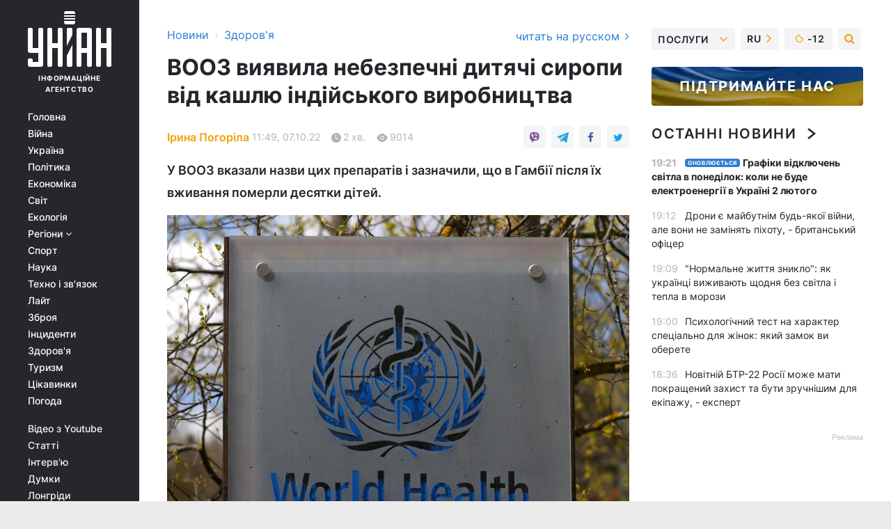

--- FILE ---
content_type: text/html; charset=UTF-8
request_url: https://www.unian.ua/health/vooz-viyavila-nebezpechni-dityachi-siropi-vid-kashlyu-indiyskogo-virobnictva-12002736.html
body_size: 30809
content:
    <!doctype html><html lang="uk"><head><meta charset="utf-8"><meta name="viewport" content="width=device-width, initial-scale=1.0, maximum-scale=2"><title>ВООЗ виявила небезпечні дитячі сиропи від кашлю індійського виробництва</title><meta name="description" content="У ВООЗ виявили небезпечні дитячі сиропи від кашлю, після вживання яких можуть відмовити нирки. У Гамбіїї від цих препаратів уже загинули десятки дітей"/><meta name="keywords" content="ВООЗ, дитячі сиропи від кашлю, попередження ВООЗ"/><meta name="theme-color" content="#28282d"><link rel="manifest" href="https://www.unian.ua/manifest.json"><link rel="shortcut icon" href="https://www.unian.ua/favicon.ico"/><meta property="fb:page_id" content="112821225446278"/><meta property="fb:app_id" content="1728296543975266"/><meta name="application-name" content="УНІАН"><meta name="apple-mobile-web-app-title" content="УНІАН"><meta name="apple-itunes-app" content="app-id=840099366, affiliate-data=ct=smartbannerunian"><link rel="mask-icon" href="https://www.unian.ua/images/safari-pinned-tab.svg" color="#28282d"><link rel="apple-touch-icon" href="https://www.unian.ua/images/apple-touch-icon.png"><link rel="apple-touch-icon" sizes="76x76" href="https://www.unian.ua/images/apple-touch-icon-76x76.png"><link rel="apple-touch-icon" sizes="120x120" href="https://www.unian.ua/images/apple-touch-icon-120x120.png"><link rel="apple-touch-icon" sizes="152x152" href="https://www.unian.ua/images/apple-touch-icon-152x152.png"><link rel="apple-touch-icon" sizes="180x180" href="https://www.unian.ua/images/apple-touch-icon-180x180.png"><link rel="preconnect" href="https://get.optad360.io/" crossorigin><link rel="preconnect" href="https://images.unian.net/" crossorigin><link rel="preconnect" href="https://membrana-cdn.media/" crossorigin><link rel="preconnect" href="https://www.googletagmanager.com/" crossorigin><link rel="preconnect" href="https://static.cloudflareinsights.com" crossorigin><link rel="preconnect" href="https://securepubads.g.doubleclick.net" crossorigin><link rel="preconnect" href="https://pagead2.googlesyndication.com/" crossorigin><link rel="dns-prefetch" href="https://i.ytimg.com/"><link rel="dns-prefetch" href="https://1plus1.video/"><link rel="dns-prefetch" href="https://ls.hit.gemius.pl"><link rel="dns-prefetch" href="https://jsc.idealmedia.io/"><link rel="dns-prefetch" href="https://gaua.hit.gemius.pl/"><link rel="dns-prefetch" href="https://cm.g.doubleclick.net/"><link rel="dns-prefetch" href="https://fonts.googleapis.com/"><link rel="dns-prefetch" href="https://ep2.adtrafficquality.google/"><link rel="dns-prefetch" href="https://ep1.adtrafficquality.google/"><meta property="og:image:width" content="620"><meta property="og:image:height" content="324"><meta property="og:image:type" content="image/jpeg"><meta property="og:url" content="https://www.unian.ua/health/vooz-viyavila-nebezpechni-dityachi-siropi-vid-kashlyu-indiyskogo-virobnictva-12002736.html"/><meta property="og:title" content="ВООЗ виявила небезпечні дитячі сиропи від кашлю індійського виробництва"/><meta property="og:description" content="У ВООЗ вказали назви цих препаратів і зазначили, що в Гамбії після їх вживання померли десятки дітей."/><meta property="og:type" content="article"/><meta property="og:image" content="https://images.unian.net/photos/2021_08/thumb_files/620_324_1630331039-9184.jpg?1"/><meta property="og:published_time" content="2022-10-07T11:49:00+03:00"><meta property="og:modified_time" content="2022-10-07T12:05:14+03:00"><meta property="og:section" content="Здоров&#039;я"><meta property="og:author:first_name" content="Ірина"><meta property="og:author:last_name" content="Погоріла"><meta name="twitter:card" content="summary_large_image"/><meta name="twitter:site" content="@unian"/><meta name="twitter:title" content="ВООЗ виявила небезпечні дитячі сиропи від кашлю індійського виробництва"/><meta name="twitter:description" content="У ВООЗ вказали назви цих препаратів і зазначили, що в Гамбії після їх вживання померли десятки дітей."><meta name="twitter:creator" content="@unian"/><meta name="twitter:image" content="https://images.unian.net/photos/2021_08/thumb_files/1000_545_1630331039-9184.jpg?1"/><meta name="twitter:image:src" content="https://images.unian.net/photos/2021_08/thumb_files/1000_545_1630331039-9184.jpg?1"/><meta name="twitter:domain" content="www.unian.net"/><meta name="robots" content="index, follow, max-image-preview:large"><meta name="telegram:channel" content="@uniannet"><link rel="alternate" href="https://health.unian.net/health/voz-obnaruzhila-opasnye-detskie-siropy-ot-kashlya-indiyskogo-proizvodstva-12002733.html"
                  hreflang="ru"><link rel="alternate" href="https://www.unian.ua/health/vooz-viyavila-nebezpechni-dityachi-siropi-vid-kashlyu-indiyskogo-virobnictva-12002736.html"
                  hreflang="uk"><script>
        function loadVideoNts(url) {
            var script = document.createElement('script');
            script.async = true;
            script.src = url;
            document.head.appendChild(script);
        }
        function handleIntersection(entries, observer) {
            entries.forEach(function (entry) {
                if (entry.isIntersecting) {
                    var videoWrapper = entry.target;
                    observer.unobserve(videoWrapper);

                    window.notsyCmd = window.notsyCmd || [];
                    window.notsyCmd.push(function () {
                        window.notsyInit({
                            pageVersionAutodetect: true,
                            targeting: [['site_section', 'health']]
                        });
                    });

                    videoWrapper.setAttribute('data-loaded', 'true');
                    observer.disconnect(); // Припиняємо спостереження, коли блок був досягнутий

                    // Завантажуємо скрипт після досягнення блока
                    loadVideoNts('https://cdn.membrana.media/uni/ym.js');
                }
            });
        }

        var options = {
            root: null,
            rootMargin: '0px',
            threshold: 0.1
        };

        var observerMembr = new IntersectionObserver(handleIntersection, options);

        document.addEventListener('DOMContentLoaded', function () {
            var videoWrapper = document.querySelector('.nts-video-wrapper:not([data-loaded])');
            if (videoWrapper) {
                observerMembr.observe(videoWrapper);
            }
        });

    </script><link rel="alternate" href="https://www.unian.ua/health/vooz-viyavila-nebezpechni-dityachi-siropi-vid-kashlyu-indiyskogo-virobnictva-12002736.html" hreflang="x-default"/><link href="https://www.unian.ua/health/vooz-viyavila-nebezpechni-dityachi-siropi-vid-kashlyu-indiyskogo-virobnictva-amp-12002736.html" rel="amphtml"><link rel="canonical" href="https://www.unian.ua/health/vooz-viyavila-nebezpechni-dityachi-siropi-vid-kashlyu-indiyskogo-virobnictva-12002736.html"><link rel="preload" as="font" type="font/woff" crossorigin="anonymous" href="https://www.unian.ua/build/assets/fonts/Inter/Inter-Bold.woff"><link rel="preload" as="font" type="font/woff" crossorigin="anonymous" href="https://www.unian.ua/build/assets/fonts/Inter/Inter-Medium.woff"><link rel="preload" as="font" type="font/woff" crossorigin="anonymous" href="https://www.unian.ua/build/assets/fonts/Inter/Inter-Regular.woff"><link rel="preload" as="font" type="font/woff" crossorigin="anonymous" href="https://www.unian.ua/build/assets/fonts/Inter/Inter-SemiBold.woff"><style id="top"> *{margin:0;padding:0}body{font-size:14px;line-height:1.5}html{font-family:sans-serif;-ms-text-size-adjust:100%;-webkit-text-size-adjust:100%;-webkit-tap-highlight-color:rgba(0,0,0,0)}[class*=" icon-"],[class^=icon-],html{-webkit-font-smoothing:antialiased}a,img{border:none;outline:none}*{box-sizing:border-box;-webkit-box-sizing:border-box;-moz-box-sizing:border-box}@media (max-width:1184px){.nano-mob>.nano-content-mob{position:absolute;overflow:scroll;overflow-x:hidden;right:0;bottom:0}.nano-mob>.nano-content-mob::-webkit-scrollbar{display:none}.has-scrollbar>.nano-content-mob::-webkit-scrollbar{display:block}.nano-mob>.nano-pane{display:none!important;background:rgba(0,0,0,.25);position:absolute;width:10px;right:0;top:0;bottom:0;visibility:hidden;opacity:.01;-webkit-transition:.2s;-moz-transition:.2s;-o-transition:.2s;transition:.2s;border-radius:5px}.nano-mob>.nano-pane>.nano-slider{display:none;background:#444;position:relative;margin:0 1px;border-radius:3px}}@media (min-width:1185px){.nano-mob>.nano-content{-moz-appearance:none}.hidden-lg{display:none!important}.nano:not(.nano-mob)>.nano-content{position:absolute;overflow:auto;overflow-x:hidden;top:0;right:-12px!important;bottom:0;left:0}}.app-banner{padding:12px 26px 12px 16px;max-width:240px;height:320px;position:relative;margin:0 auto}.app-banner__title{font-weight:700;font-size:24px;line-height:28px;color:#efa205;margin-bottom:8px}.app-banner__text{font-weight:500;font-size:16px;line-height:20px;color:#fff}.app-banner__bottom{position:absolute;bottom:0;display:flex;justify-content:space-between;width:100%;left:0;padding:12px 16px}.app-banner__btn{height:36px;width:calc(50% - 4px);border:2px solid #efa205;border-radius:8px;text-align:center;line-height:30px}</style><link rel="stylesheet" href="https://www.unian.ua/build/post.25f14eadfe90cdfe026eadb8063872ef.css"><style>
        .nts-video {width: 100%; height: calc(100vw / 16 * 9); max-height: 270px; margin: 10px auto; }
        .nts-video-wrapper {max-width: 670px;background: #383842;padding: 8px 16px 16px;border-radius: 4px;margin : 16px 0;overflow: hidden}
        .nts-video-label svg{margin-right: 8px;}
        .nts-video-label {font-weight: 600;font-size: 16px;line-height: 24px;align-self: start;letter-spacing: 0.08em;text-transform: uppercase;color: #B2B2BD;flex-start;align-items: center;
            display: flex;}

        @media (min-width: 1024px) {
            .nts-video {height: 360px; max-height: 360px;    margin-bottom: unset;}
        }
        @media (max-width: 1200px) {


        }

    </style><script type="application/ld+json">{"@context":"https:\/\/schema.org","@type":"ProfilePage","mainEntity":{"@type":"Person","name":"Ірина Погоріла","description":"У професії з 2007 року, в УНІАН - з 2014-го.  Закінчила Національний технічний університет України \"Київський політехнічний інститут імені Ігоря Сікорського\".  Цікавиться темами туризму, суспільства. В редакції пише на соціально-політичну тематику.","email":"i.pohorila@unian.info","image":"https:\/\/images.unian.net\/photos\/2025_01\/thumb_files\/300_300_1736773856-8777.png","jobTitle":"Редактор сайту УНІАН","sameAs":["https:\/\/www.unian.net\/editor\/irina-pogorelaya","https:\/\/www.facebook.com\/ira.pogorelaya"],"url":"https:\/\/www.unian.ua\/editor\/irina-pogorelaya"}}</script><script type="application/ld+json">{"@context":"https:\/\/schema.org","@type":"NewsArticle","headline":"ВООЗ виявила небезпечні дитячі сиропи від кашлю індійського виробництва","description":"У ВООЗ вказали назви цих препаратів і зазначили, що в Гамбії після їх вживання померли десятки дітей.","articleSection":"Здоров'я","inLanguage":"uk","isAccessibleForFree":true,"datePublished":"2022-10-07T11:49:00+03:00","dateModified":"2022-10-07T12:05:14+03:00","mainEntityOfPage":{"@type":"WebPage","@id":"https:\/\/www.unian.ua\/health\/vooz-viyavila-nebezpechni-dityachi-siropi-vid-kashlyu-indiyskogo-virobnictva-12002736.html"},"image":{"@type":"ImageObject","url":"https:\/\/images.unian.net\/photos\/2021_08\/thumb_files\/1200_0_1630331039-9184.jpg"},"publisher":{"@type":"Organization","name":"УНІАН","legalName":"Українське незалежне інформаційне агентство УНІАН","url":"https:\/\/www.unian.ua\/","sameAs":["https:\/\/www.facebook.com\/uniannet\/","https:\/\/www.facebook.com\/UNIAN.ua","https:\/\/www.facebook.com\/unian.ukraine","https:\/\/www.facebook.com\/pogoda.unian\/","https:\/\/www.facebook.com\/devichnikunian\/","https:\/\/www.facebook.com\/starsunian\/","https:\/\/x.com\/unian","https:\/\/t.me\/uniannet","https:\/\/invite.viber.com\/?g2=AQA%2Fnf2OzxyI50pG6plG5XH2%2FokWAnOf0dNcAMevia2uE9z%2FYouMau7DjYf%2B06f1&lang=ru","https:\/\/www.youtube.com\/@unian","https:\/\/www.youtube.com\/@unian_tv","https:\/\/uk.wikipedia.org\/wiki\/%D0%A3%D0%9D%D0%86%D0%90%D0%9D","https:\/\/ru.wikipedia.org\/wiki\/%D0%A3%D0%9D%D0%98%D0%90%D0%9D","https:\/\/www.linkedin.com\/company\/96838031\/"],"foundingDate":1993,"logo":{"@type":"ImageObject","url":"https:\/\/www.unian.ua\/images\/unian_schema.png","width":95,"height":60},"address":{"@type":"PostalAddress","streetAddress":"вул. Кирилівська 23","addressLocality":"Київ","postalCode":"01001","addressCountry":"UA"},"contactPoint":{"@type":"ContactPoint","email":"unian.headquoters@unian.net","telephone":"+38-044-498-07-60","contactType":"headquoters","areaServed":"UA","availableLanguage":["uk-UA","ru-UA","en-UA"]}},"author":{"@type":"Person","name":"Ірина Погоріла","description":"У професії з 2007 року, в УНІАН - з 2014-го.  Закінчила Національний технічний університет України \"Київський політехнічний інститут імені Ігоря Сікорського\".  Цікавиться темами туризму, суспільства. В редакції пише на соціально-політичну тематику.","email":"i.pohorila@unian.info","image":"https:\/\/images.unian.net\/photos\/2025_01\/thumb_files\/300_300_1736773856-8777.png","jobTitle":"Редактор сайту УНІАН","sameAs":["https:\/\/www.unian.net\/editor\/irina-pogorelaya","https:\/\/www.facebook.com\/ira.pogorelaya"],"url":"https:\/\/www.unian.ua\/editor\/irina-pogorelaya"},"articleBody":"У ВООЗ попередили про небезпечні індійські лікарські препарати \\ фото REUTERSВсесвітня організація охорони здоров’я (ВООЗ) опублікувала попередження щодо чотирьох сиропів від кашлю та застуди індійського виробництва.\r\n\r\nЇх застосування потенційно пов’язують з гострими ураженнями нирок та смертю 66 дітей в африканській країні Гамбії, повідомило британське видання The Guardian з посиланням на заяву голови ВООЗ Тедроса Аданома Гебреєсуса.\r\n\r\nУ ВООЗ уточнили, що препарати виготовила індійська компанія Maiden Pharmaceuticals, яка не надала гарантій щодо їхньої безпеки. Мова йде про пероральний розчин прометазину, дитячий сироп від кашлю Kofexmalin, дитячий сироп від кашлю Makoff і сироп від застуди Magrip N.\r\n\r\nНа сьогодні виробник не надав ВООЗ гарантій щодо безпеки та якості цих продуктів, а лабораторний аналіз зразків підтверджує, що вони містять неприпустимі кількості діетиленгліколю та етиленгліколю. Ці речовини токсичні для людей і можуть бути смертельними.\r\n\r\nТоксичний ефект може супроводжуватися болем у животі, блювотою, діареєю, неможливістю сечовипускання, головним болем, зміною психічного стану та гострим ураженням нирок, яке може призвести до смерті.\r\n\r\nІнформація, отримана ВООЗ від Індійської центральної організації стандартного контролю за ліками, свідчить про те, що виробник постачав згадані препарати лише до Гамбії, але, як зазначаэться в заяві, \"можливо, вони були поширені через неофіційні ринки в інші країни або регіони\". \r\n\r\nГебреєсус закликав до обережності, звернувшись до всіх країн з проханням працювати над \"виявленням і видаленням цих препаратів з обігу, щоб запобігти подальшій шкоді пацієнтам\".\r\n\r\nПро ситуацію стало відомо після того, як наприкінці липня медичні органи в Гамбії виявили збільшення випадків гострого ураження нирок серед дітей віком до пʼяти років. Відтоді уряд країни призупинив використання всіх сиропів із парацетамолом і закликав людей використовувати замість них таблетки.\r\n\r\nІнші попередження ВООЗ\r\n\r\nУ світі зафіксували 920 випадків гострого гепатиту невідомого типу. Ним заразилися діти. За даними ВООЗ, у 33 країнах зафіксовано 920 ймовірних випадків зараження гострим гепатитом у дітей. \r\n\r\nВас також можуть зацікавити новини:\r\n\r\n\nВООЗ оголосила спалах віспи мавп \"надзвичайною ситуацією\"\n\r\n\tУ світі стрімко зростає смертність від COVID-19 – ВООЗ\n\r\n\tГолова ВООЗ про пандемію COVID-19: кінець уже видно"}</script><script type="application/ld+json">{"@context":"https:\/\/schema.org","@type":"BreadcrumbList","itemListElement":[{"@type":"ListItem","position":1,"item":{"@id":"https:\/\/www.unian.ua\/","name":"Новини"}},{"@type":"ListItem","position":2,"item":{"@id":"https:\/\/www.unian.ua\/health","name":"Здоров'я"}},{"@type":"ListItem","position":3,"item":{"@id":"https:\/\/www.unian.ua\/health\/vooz-viyavila-nebezpechni-dityachi-siropi-vid-kashlyu-indiyskogo-virobnictva-12002736.html","name":"ВООЗ виявила небезпечні дитячі сиропи від кашлю індійського виробництва"}}]}</script><link rel="alternate" type="application/rss+xml" href="https://rss.unian.ua/site/gplay_64_ukr.rss"/><script type="application/ld+json">{"@context":"https:\/\/schema.org","@type":"SoftwareApplication","name":"УНІАН","operatingSystem":"iOS 13.0 or later","applicationCategory":"BusinessApplication","offers":{"@type":"Offer","price":"0","priceCurrency":"USD"}}</script><script type="application/ld+json">{"@context":"https:\/\/schema.org","@type":"SoftwareApplication","name":"УНІАН","operatingSystem":"ANDROID","applicationCategory":"BusinessApplication","offers":{"@type":"Offer","price":"0","priceCurrency":"USD"}}</script><script type="application/ld+json">{"@context":"https:\/\/schema.org","@type":"Organization","name":"УНІАН","legalName":"Українське незалежне інформаційне агентство УНІАН","url":"https:\/\/www.unian.ua\/","sameAs":["https:\/\/www.facebook.com\/uniannet\/","https:\/\/www.facebook.com\/UNIAN.ua","https:\/\/www.facebook.com\/unian.ukraine","https:\/\/www.facebook.com\/pogoda.unian\/","https:\/\/www.facebook.com\/devichnikunian\/","https:\/\/www.facebook.com\/starsunian\/","https:\/\/x.com\/unian","https:\/\/t.me\/uniannet","https:\/\/invite.viber.com\/?g2=AQA%2Fnf2OzxyI50pG6plG5XH2%2FokWAnOf0dNcAMevia2uE9z%2FYouMau7DjYf%2B06f1&lang=ru","https:\/\/www.youtube.com\/@unian","https:\/\/www.youtube.com\/@unian_tv","https:\/\/uk.wikipedia.org\/wiki\/%D0%A3%D0%9D%D0%86%D0%90%D0%9D","https:\/\/ru.wikipedia.org\/wiki\/%D0%A3%D0%9D%D0%98%D0%90%D0%9D","https:\/\/www.linkedin.com\/company\/96838031\/"],"foundingDate":1993,"logo":{"@type":"ImageObject","url":"https:\/\/www.unian.ua\/images\/unian_schema.png","width":95,"height":60},"address":{"@type":"PostalAddress","streetAddress":"вул. Кирилівська 23","addressLocality":"Київ","postalCode":"01001","addressCountry":"UA"},"contactPoint":{"@type":"ContactPoint","email":"unian.headquoters@unian.net","telephone":"+38-044-498-07-60","contactType":"headquoters","areaServed":"UA","availableLanguage":["uk-UA","ru-UA","en-UA"]}}</script><script type="application/ld+json">{"@context":"https:\/\/schema.org","@type":"NewsMediaOrganization","name":"УНІАН","legalName":"Українське незалежне інформаційне агентство УНІАН","url":"https:\/\/www.unian.ua\/","sameAs":["https:\/\/www.facebook.com\/uniannet\/","https:\/\/www.facebook.com\/UNIAN.ua","https:\/\/www.facebook.com\/unian.ukraine","https:\/\/www.facebook.com\/pogoda.unian\/","https:\/\/www.facebook.com\/devichnikunian\/","https:\/\/www.facebook.com\/starsunian\/","https:\/\/x.com\/unian","https:\/\/t.me\/uniannet","https:\/\/invite.viber.com\/?g2=AQA%2Fnf2OzxyI50pG6plG5XH2%2FokWAnOf0dNcAMevia2uE9z%2FYouMau7DjYf%2B06f1&lang=ru","https:\/\/www.youtube.com\/@unian","https:\/\/www.youtube.com\/@unian_tv","https:\/\/uk.wikipedia.org\/wiki\/%D0%A3%D0%9D%D0%86%D0%90%D0%9D","https:\/\/ru.wikipedia.org\/wiki\/%D0%A3%D0%9D%D0%98%D0%90%D0%9D","https:\/\/www.linkedin.com\/company\/96838031\/"],"foundingDate":1993,"logo":{"@type":"ImageObject","url":"https:\/\/www.unian.ua\/images\/unian_schema.png","width":95,"height":60},"address":{"@type":"PostalAddress","streetAddress":"вул. Кирилівська 23","addressLocality":"Київ","postalCode":"01001","addressCountry":"UA"},"contactPoint":{"@type":"ContactPoint","email":"unian.headquoters@unian.net","telephone":"+38-044-498-07-60","contactType":"headquoters","areaServed":"UA","availableLanguage":["uk-UA","ru-UA","en-UA"]}}</script><script type="application/ld+json">{"@context":"https:\/\/schema.org","@type":"WebSite","name":"Українське незалежне інформаційне агентство УНІАН","alternateName":"УНІАН","url":"https:\/\/www.unian.ua\/","potentialAction":{"@type":"SearchAction","target":"https:\/\/www.unian.ua\/search?q={search_term_string}","query-input":"required name=search_term_string"},"author":{"@type":"NewsMediaOrganization","name":"УНІАН","legalName":"Українське незалежне інформаційне агентство УНІАН","url":"https:\/\/www.unian.ua\/","sameAs":["https:\/\/www.facebook.com\/uniannet\/","https:\/\/www.facebook.com\/UNIAN.ua","https:\/\/www.facebook.com\/unian.ukraine","https:\/\/www.facebook.com\/pogoda.unian\/","https:\/\/www.facebook.com\/devichnikunian\/","https:\/\/www.facebook.com\/starsunian\/","https:\/\/x.com\/unian","https:\/\/t.me\/uniannet","https:\/\/invite.viber.com\/?g2=AQA%2Fnf2OzxyI50pG6plG5XH2%2FokWAnOf0dNcAMevia2uE9z%2FYouMau7DjYf%2B06f1&lang=ru","https:\/\/www.youtube.com\/@unian","https:\/\/www.youtube.com\/@unian_tv","https:\/\/uk.wikipedia.org\/wiki\/%D0%A3%D0%9D%D0%86%D0%90%D0%9D","https:\/\/ru.wikipedia.org\/wiki\/%D0%A3%D0%9D%D0%98%D0%90%D0%9D","https:\/\/www.linkedin.com\/company\/96838031\/"],"foundingDate":1993,"logo":{"@type":"ImageObject","url":"https:\/\/www.unian.ua\/images\/unian_schema.png","width":95,"height":60},"address":{"@type":"PostalAddress","streetAddress":"вул. Кирилівська 23","addressLocality":"Київ","postalCode":"01001","addressCountry":"UA"},"contactPoint":{"@type":"ContactPoint","email":"unian.headquoters@unian.net","telephone":"+38-044-498-07-60","contactType":"headquoters","areaServed":"UA","availableLanguage":["uk-UA","ru-UA","en-UA"]}},"creator":{"@type":"NewsMediaOrganization","name":"УНІАН","legalName":"Українське незалежне інформаційне агентство УНІАН","url":"https:\/\/www.unian.ua\/","sameAs":["https:\/\/www.facebook.com\/uniannet\/","https:\/\/www.facebook.com\/UNIAN.ua","https:\/\/www.facebook.com\/unian.ukraine","https:\/\/www.facebook.com\/pogoda.unian\/","https:\/\/www.facebook.com\/devichnikunian\/","https:\/\/www.facebook.com\/starsunian\/","https:\/\/x.com\/unian","https:\/\/t.me\/uniannet","https:\/\/invite.viber.com\/?g2=AQA%2Fnf2OzxyI50pG6plG5XH2%2FokWAnOf0dNcAMevia2uE9z%2FYouMau7DjYf%2B06f1&lang=ru","https:\/\/www.youtube.com\/@unian","https:\/\/www.youtube.com\/@unian_tv","https:\/\/uk.wikipedia.org\/wiki\/%D0%A3%D0%9D%D0%86%D0%90%D0%9D","https:\/\/ru.wikipedia.org\/wiki\/%D0%A3%D0%9D%D0%98%D0%90%D0%9D","https:\/\/www.linkedin.com\/company\/96838031\/"],"foundingDate":1993,"logo":{"@type":"ImageObject","url":"https:\/\/www.unian.ua\/images\/unian_schema.png","width":95,"height":60},"address":{"@type":"PostalAddress","streetAddress":"вул. Кирилівська 23","addressLocality":"Київ","postalCode":"01001","addressCountry":"UA"},"contactPoint":{"@type":"ContactPoint","email":"unian.headquoters@unian.net","telephone":"+38-044-498-07-60","contactType":"headquoters","areaServed":"UA","availableLanguage":["uk-UA","ru-UA","en-UA"]}},"publisher":{"@type":"NewsMediaOrganization","name":"УНІАН","legalName":"Українське незалежне інформаційне агентство УНІАН","url":"https:\/\/www.unian.ua\/","sameAs":["https:\/\/www.facebook.com\/uniannet\/","https:\/\/www.facebook.com\/UNIAN.ua","https:\/\/www.facebook.com\/unian.ukraine","https:\/\/www.facebook.com\/pogoda.unian\/","https:\/\/www.facebook.com\/devichnikunian\/","https:\/\/www.facebook.com\/starsunian\/","https:\/\/x.com\/unian","https:\/\/t.me\/uniannet","https:\/\/invite.viber.com\/?g2=AQA%2Fnf2OzxyI50pG6plG5XH2%2FokWAnOf0dNcAMevia2uE9z%2FYouMau7DjYf%2B06f1&lang=ru","https:\/\/www.youtube.com\/@unian","https:\/\/www.youtube.com\/@unian_tv","https:\/\/uk.wikipedia.org\/wiki\/%D0%A3%D0%9D%D0%86%D0%90%D0%9D","https:\/\/ru.wikipedia.org\/wiki\/%D0%A3%D0%9D%D0%98%D0%90%D0%9D","https:\/\/www.linkedin.com\/company\/96838031\/"],"foundingDate":1993,"logo":{"@type":"ImageObject","url":"https:\/\/www.unian.ua\/images\/unian_schema.png","width":95,"height":60},"address":{"@type":"PostalAddress","streetAddress":"вул. Кирилівська 23","addressLocality":"Київ","postalCode":"01001","addressCountry":"UA"},"contactPoint":{"@type":"ContactPoint","email":"unian.headquoters@unian.net","telephone":"+38-044-498-07-60","contactType":"headquoters","areaServed":"UA","availableLanguage":["uk-UA","ru-UA","en-UA"]}},"datePublished":"2026-02-01T19:30:26+02:00","dateModified":"2026-02-01T19:30:26+02:00","inLanguage":"uk"}</script><link href="https://www.googletagmanager.com/gtag/js?id=G-238PLP1PQZ" rel="preload" as="script"><script async src="https://www.googletagmanager.com/gtag/js?id=G-238PLP1PQZ"></script><script>window.dataLayer = window.dataLayer || [];function gtag(){dataLayer.push(arguments);}gtag('js', new Date());gtag('config', 'G-238PLP1PQZ');</script><script>(function(w,d,s,l,i){w[l]=w[l]||[];w[l].push({'gtm.start':new Date().getTime(),event:'gtm.js'});var f=d.getElementsByTagName(s)[0],j=d.createElement(s),dl=l!='dataLayer'?'&l='+l:'';j.async=true;j.src='https://www.googletagmanager.com/gtm.js?id='+i+dl;f.parentNode.insertBefore(j,f);})(window,document,'script','dataLayer','GTM-P2WFHTD');</script></head><body class="home" data-infinite-scroll=""><div id="page_content" class="container main-wrap" data-page="1" data-page-max="50"><div class="main-column row m-0"><div class="col-lg-2 col-sm-12 prl0"><div class="main-menu"><div class="main-menu__content nano"><div class="nano-content"><div class="inside-nano-content"><a href="javascript:void(0);" id="trigger" class="menu-trigger hidden-lg" aria-label="menu"></a><div class="main-menu__logo"><a href="https://www.unian.ua/"><img src="https://www.unian.ua/images/unian-logo.svg" alt="Інформаційне агентство" width="120" height="80"/><div class="main-menu__logo-text">Інформаційне агентство</div></a></div><div class="hidden-lg main-menu__search"><div class="header-search__toggle hidden-lg" style="width: 15px; height: 19px"><i class="fa fa-search"></i></div><form method="GET" action="https://www.unian.ua/search" class="header-search__form disactive"><div class="header-search__close hidden-lg">+</div><input type="text" name="q" aria-label="search" class="header-search__input" placeholder=" "/><input type="hidden" name="token" value="1355868372"/><button type="submit" class="header-search__button" aria-label="search"><i class="fa fa-search"></i></button></form></div><nav class="main-menu__nav mp-menu nano nano-mob" id="mp-menu"><div class="main-menu__close hidden-lg">+</div><div class="nano-content nano-content-mob"><div class="mp-level main-menu__list"><ul><li class="main-menu__item"><a href="https://www.unian.ua/">Головна</a></li><li class="main-menu__item"><a href="https://www.unian.ua/war">Війна</a></li><li class="main-menu__item"><a href="https://www.unian.ua/society">Україна</a></li><li class="main-menu__item"><a href="https://www.unian.ua/politics">Політика</a></li><li class="main-menu__item"><a href="https://www.unian.ua/economics">Економіка</a></li><li class="main-menu__item"><a href="https://www.unian.ua/world">Світ</a></li><li class="main-menu__item"><a href="https://www.unian.ua/ecology">Екологія</a></li><li class="main-menu__item has-submenu"><a href="javascript:void(0);">Регіони <i class="fa fa-angle-down"></i></a><div class="sub-level main-menu__sub-list"><ul><li><a href="https://www.unian.ua/kyiv">Київ</a></li><li><a href="https://www.unian.ua/lvov">Львів</a></li><li><a href="https://www.unian.ua/dnepropetrovsk">Дніпро</a></li><li><a href="https://www.unian.ua/kharkiv">Харків</a></li><li><a href="https://www.unian.ua/odessa">Одеса</a></li></ul></div></li><li class="main-menu__item"><a href="https://sport.unian.ua/">Спорт</a></li><li class="main-menu__item"><a href="https://www.unian.ua/science">Наука</a></li><li class="main-menu__item"><a href="https://www.unian.ua/techno">Техно і зв&#039;язок</a></li><li class="main-menu__item"><a href="https://www.unian.ua/lite">Лайт</a></li><li class="main-menu__item"><a href="https://www.unian.ua/weapons">Зброя</a></li><li class="main-menu__item"><a href="https://www.unian.ua/incidents">Інциденти</a></li><li class="main-menu__item"><a href="https://www.unian.ua/health">Здоров&#039;я</a></li><li class="main-menu__item"><a href="https://www.unian.ua/tourism">Туризм</a></li><li class="main-menu__item"><a href="https://www.unian.ua/curiosities">Цікавинки</a></li><li class="main-menu__item"><a href="https://pogoda.unian.ua">Погода</a></li></ul></div><div class="main-menu__services main-menu__list"><ul><li class="main-menu__item"><a href="https://www.unian.ua/video-youtube">Відео з Youtube</a></li><li class="main-menu__item"><a href="https://www.unian.ua/detail/publications">Статті</a></li><li class="main-menu__item"><a href="https://www.unian.ua/detail/interviews">Інтерв&#039;ю</a></li><li class="main-menu__item"><a href="https://www.unian.ua/detail/opinions">Думки</a></li><li class="main-menu__item"><a href="https://www.unian.ua/longrids">Лонгріди</a></li><li class="main-menu__item hidden-lg"><a href="https://www.unian.ua/static/press/live">Пресцентр</a></li><li class="main-menu__item has-submenu hidden-lg"><a href="javascript:void(0);">Послуги<i class="fa fa-angle-down"></i></a><div class="sub-level main-menu__sub-list"><ul><li><a href="https://www.unian.ua/static/advertising/advert">Реклама на сайті</a></li><li><a href="https://www.unian.ua/static/press/about">Пресцентр</a></li><li><a href="https://photo.unian.ua/">Фотобанк</a></li><li><a href="https://www.unian.ua/static/monitoring/about">Моніторинг</a></li><li><a href="https://www.unian.ua/static/subscription/products">Передплата новин</a></li></ul></div></li></ul></div><div class="main-menu__services main-menu__list"><ul><li class="main-menu__item"><a href="https://www.unian.ua/news/archive">Архів</a></li><li class="main-menu__item "><a href="https://www.unian.ua/vacancy">Вакансії</a></li><li class="main-menu__item"><a href="https://www.unian.ua/static/contacts">Контакти</a></li></ul></div></div></nav></div></div></div><div id="M473096ScriptRootC1436947" class="ideal-story" data-attribute="https://jsc.idealmedia.io/u/n/unian.net.1436947.js"></div></div></div><div class="col-lg-10 col-sm-12"><div class=" hot-news--negative"  ></div><div  class="running-line--negative"></div><div class="content-column"
											><div id="block_left_column_content" class="left-column sm-w-100"
																					 data-ajax-url="https://www.unian.ua/health/vooz-viyavila-nebezpechni-dityachi-siropi-vid-kashlyu-indiyskogo-virobnictva-12002736.html"
																	><div class=" infinity-item"
         data-url="https://www.unian.ua/health/vooz-viyavila-nebezpechni-dityachi-siropi-vid-kashlyu-indiyskogo-virobnictva-12002736.html"
         data-title="ВООЗ виявила небезпечні дитячі сиропи від кашлю індійського виробництва"
         data-io-article-url="https://www.unian.ua/health/vooz-viyavila-nebezpechni-dityachi-siropi-vid-kashlyu-indiyskogo-virobnictva-12002736.html"
         data-prev-url="https://www.unian.ua/health"
    ><div class="article "><div class="top-bredcr "><div class="breadcrumbs"><ol vocab="https://schema.org/" typeof="BreadcrumbList"><li property="itemListElement" typeof="ListItem"><a property="item" typeof="WebPage"
               href="/detail/all_news"><span
                        property="name">  Новини</span></a><meta property="position" content="1"></li><li><span>›</span></li><li property="itemListElement" typeof="ListItem"><a property="item" typeof="WebPage"
                   href="https://www.unian.ua/health"><span
                            property="name">  Здоров&#039;я</span></a><meta property="position" content="2"></li></ol></div><a href="https://health.unian.net/health/voz-obnaruzhila-opasnye-detskie-siropy-ot-kashlya-indiyskogo-proizvodstva-12002733.html" rel="alternate" hreflang="ru" class="other-lang ">
                                   читать на русском
                                                                <i class="fa fa-angle-right"></i></a></div><h1>ВООЗ виявила небезпечні дитячі сиропи від кашлю індійського виробництва</h1><div class="article__info    "><div><p class="article__author--bottom    "><a href="https://www.unian.ua/editor/irina-pogorelaya" class="article__author-name">
                                                                                                                                        Ірина Погоріла
                                                            </a></p><div class="article__info-item time ">11:49, 07.10.22</div><span class="article__info-item comments"><i class="unian-read"></i>
                                2 хв.
                            </span><span class="article__info-item views"><i class="unian-eye"></i><span id="js-views-12002736"></span><script>
    function CreateRequest() {
        var Request = false;

        if (window.XMLHttpRequest) {
            //Gecko-совместимые браузеры, Safari, Konqueror
            Request = new XMLHttpRequest();
        } else if (window.ActiveXObject) {
            //Internet explorer
            try {
                Request = new ActiveXObject("Microsoft.XMLHTTP");
            } catch (CatchException) {
                Request = new ActiveXObject("Msxml2.XMLHTTP");
            }
        }

        if (!Request) {
            return null;
        }

        return Request;
    }

    /*
        Функция посылки запроса к файлу на сервере
        r_method  - тип запроса: GET или POST
        r_path    - путь к файлу
        r_args    - аргументы вида a=1&b=2&c=3...
        r_handler - функция-обработчик ответа от сервера
    */
    function SendRequest(r_method, r_path, r_args, r_handler) {
        //Создаём запрос
        var Request = CreateRequest();

        //Проверяем существование запроса еще раз
        if (!Request) {
            return;
        }

        //Назначаем пользовательский обработчик
        Request.onreadystatechange = function() {
            //Если обмен данными завершен
            if (Request.readyState == 4) {
                if (Request.status == 200) {
                    //Передаем управление обработчику пользователя
                    r_handler(Request);
                }
            }
        }

        //Проверяем, если требуется сделать GET-запрос
        if (r_method.toLowerCase() == "get" && r_args.length > 0)
            r_path += "?" + r_args;

        //Инициализируем соединение
        Request.open(r_method, r_path, true);

        if (r_method.toLowerCase() == "post") {
            //Если это POST-запрос

            //Устанавливаем заголовок
            Request.setRequestHeader("Content-Type","application/x-www-form-urlencoded; charset=utf-8");
            //Посылаем запрос
            Request.send(r_args);
        } else {
            //Если это GET-запрос
            Request.responseType = 'json';
            //Посылаем нуль-запрос
            Request.send(null);
        }
    }

    //Создаем функцию обработчик
    var Handler = function(Request) {
        document.getElementById("js-views-12002736").innerHTML = ' ' + Request.response.views;
    }

    //Отправляем запрос
    SendRequest("GET", '/ajax/views/12002736', "", Handler);
</script></span></div><div class="article-shares " data-url="https://www.unian.ua/health/vooz-viyavila-nebezpechni-dityachi-siropi-vid-kashlyu-indiyskogo-virobnictva-12002736.html"><div class="social-likes"><a href="viber://forward?text=https://www.unian.ua/health/vooz-viyavila-nebezpechni-dityachi-siropi-vid-kashlyu-indiyskogo-virobnictva-12002736.html" class="vb" rel="nofollow noopener"><i class="unian-viber"></i></a><a href="https://telegram.me/share/url?url=https://www.unian.ua/health/vooz-viyavila-nebezpechni-dityachi-siropi-vid-kashlyu-indiyskogo-virobnictva-12002736.html" class="tg" rel="nofollow noopener"><i class="unian-telegramm"></i></a><a href="https://www.facebook.com/sharer.php?u=https://www.unian.ua/health/vooz-viyavila-nebezpechni-dityachi-siropi-vid-kashlyu-indiyskogo-virobnictva-12002736.html" class="fb" rel="nofollow noopener"><i class="fa fa-facebook"></i></a><a href="https://twitter.com/share?&url=https://www.unian.ua/health/vooz-viyavila-nebezpechni-dityachi-siropi-vid-kashlyu-indiyskogo-virobnictva-12002736.html&text=ВООЗ виявила небезпечні дитячі сиропи від кашлю індійського виробництва" class="tw" rel="nofollow noopener"><i class="fa fa-twitter"></i></a></div></div></div><p class="article__like-h2">У ВООЗ вказали назви цих препаратів і зазначили, що в Гамбії після їх вживання померли десятки дітей.</p><div class="article-text  "><figure class="photo_block"><img alt="У ВООЗ попередили про небезпечні індійські лікарські препарати \ фото REUTERS" data-height="824" data-width="1200" src="[data-uri]" title="У ВООЗ попередили про небезпечні індійські лікарські препарати \ фото REUTERS" width="774" height="531" data-src="https://images.unian.net/photos/2021_08/1630331039-9184.jpg?r=211385" class="lazy"><figcaption class="subscribe_photo_text">У ВООЗ попередили про небезпечні індійські лікарські препарати \ фото REUTERS</figcaption></figure><p>Всесвітня організація <a data-src="https://images.unian.net/photos/2021_08/thumb_files/220_140_1630331039-9184.jpg" href="https://www.unian.ua/health/vooz-rozshirit-medichnu-dopomogu-postrazhdalim-vid-viyni-v-ukrajini-11896074.html" target="_blank">охорони здоров’я</a> (ВООЗ) опублікувала попередження щодо чотирьох сиропів від кашлю та застуди індійського виробництва.</p><p>Їх застосування потенційно пов’язують з гострими ураженнями нирок та смертю 66 дітей в африканській країні Гамбії, <a href="https://www.theguardian.com/world/2022/oct/06/warning-over-cough-syrups-after-66-children-die-in-the-gambia" rel="nofollow noopener" target="_blank">повідомило</a> британське видання The Guardian з посиланням на заяву голови ВООЗ Тедроса Аданома Гебреєсуса.</p><p>У ВООЗ уточнили, що препарати виготовила індійська компанія Maiden Pharmaceuticals, яка не надала гарантій щодо їхньої безпеки. Мова йде про пероральний розчин прометазину, дитячий сироп від кашлю Kofexmalin, дитячий сироп від кашлю Makoff і сироп від застуди Magrip N.</p><div><div class="nts-video-wrapper"><div class="nts-video-label"><svg xmlns="http://www.w3.org/2000/svg" width="24" height="24" viewbox="0 0 24 24" fill="none"><path d="M17 12L9 16L9 8L17 12Z" fill="#B2B2BD"></path><rect x="0.5" y="0.5" width="23" height="23" rx="11.5" stroke="#B2B2BD"></rect></svg>Відео дня</div><div class="nts-video UNI_VIDEO"></div></div></div><p>На сьогодні виробник не надав ВООЗ гарантій щодо безпеки та якості цих продуктів, а лабораторний аналіз зразків підтверджує, що вони містять неприпустимі кількості діетиленгліколю та етиленгліколю. Ці речовини токсичні для людей і можуть бути смертельними.</p><p>Токсичний ефект може супроводжуватися болем у животі, блювотою, діареєю, неможливістю сечовипускання, головним болем, зміною психічного стану та гострим ураженням нирок, яке може призвести до смерті.</p><p>Інформація, отримана ВООЗ від Індійської центральної організації стандартного контролю за ліками, свідчить про те, що виробник постачав згадані препарати лише до Гамбії, але, як зазначаэться в заяві, "можливо, вони були поширені через неофіційні ринки в інші країни або регіони". </p><p>Гебреєсус закликав до обережності, звернувшись до всіх країн з проханням працювати над "виявленням і видаленням цих препаратів з обігу, щоб запобігти подальшій шкоді пацієнтам".</p><p>Про ситуацію стало відомо після того, як наприкінці липня медичні органи в Гамбії виявили збільшення випадків гострого ураження нирок серед дітей віком до пʼяти років. Відтоді уряд країни призупинив використання всіх сиропів із парацетамолом і закликав людей використовувати замість них таблетки.</p><h2>Інші попередження ВООЗ</h2><p>У світі зафіксували 920 випадків гострого <a href="https://www.unian.ua/health/vooz-viyavila-nevidomiy-gostriy-gepatit-u-ditey-hvoroba-poshirilasya-uzhe-v-33-krajinah-svitu-11845110.html" target="_blank">гепатиту</a> невідомого типу. Ним заразилися діти. За даними ВООЗ,<a href="https://www.unian.ua/health/u-sviti-zafiksovano-920-vipadkiv-gostrogo-gepatitu-nevidomogo-tipu-u-ditey-vooz-11879241.html" target="_blank"> у 33 країнах зафіксовано</a> 920 ймовірних випадків зараження гострим гепатитом у дітей. </p><h2>Вас також можуть зацікавити новини:</h2><ul><li><a href="https://www.unian.ua/health/vooz-ogolosila-spalah-vispi-mavp-nadzvichaynoyu-situaciyeyu-11914464.html?utm_source=unian&amp;utm_medium=read_more_news&amp;utm_campaign=read_more_news_in_post" target="_blank">ВООЗ оголосила спалах віспи мавп "надзвичайною ситуацією"</a></li><li><a href="https://www.unian.ua/health/u-sviti-strimko-zrostaye-smertnist-vid-covid-19-vooz-11944719.html?utm_source=unian&amp;utm_medium=read_more_news&amp;utm_campaign=read_more_news_in_post" target="_blank">У світі стрімко зростає смертність від COVID-19 – ВООЗ</a></li><li><a href="https://www.unian.ua/health/kinec-pandemiji-covid-19-uzhe-vidno-golova-vooz-11979408.html?utm_source=unian&amp;utm_medium=read_more_news&amp;utm_campaign=read_more_news_in_post" target="_blank">Голова ВООЗ про пандемію COVID-19: кінець уже видно</a></li></ul></div><a href="https://donate.unian.ua" class="support-post"><span class="support-post__text">Допоможіть проєкту</span><span class="support-post__btn">Підтримайте нас</span></a><div class="article-bottom  "><div class="social-btn-bottom"><a href="https://t.me/uniannet" class="social-btn-bottom__item tg"
       target="_blank" rel="nofollow noopener"><i class="unian-telegramm"></i><span>Читати УНІАН в Telegram</span></a><a href="https://news.google.com/publications/CAAiEKeda9dzr-QeWbkX0M5u7QoqFAgKIhCnnWvXc6_kHlm5F9DObu0K"
           target="_blank" rel="nofollow noopener" class="social-btn-bottom__item gn"><svg xmlns="http://www.w3.org/2000/svg" width="35" height="16" viewBox="0 0 35 16" fill="none"><path d="M30.5 5H20.5V3H30.5V5Z" fill="#2D7DD2"/><path d="M32.5 13H20.5V11H32.5V13Z" fill="#2D7DD2"/><path d="M34.5 9H20.5V7H34.5V9Z" fill="#2D7DD2"/><path d="M8.5 7V10H13.5C13.1358 11.8314 11.073 12.8324 8.67477 12.8324C5.99926 12.8324 3.82975 10.6177 3.82975 7.9991C3.82975 5.3805 5.99926 3.16579 8.67477 3.16579C9.87984 3.16579 10.9587 3.57148 11.8105 4.36584V4.36763L14.1429 2.08485C12.7265 0.792568 10.879 0 8.67385 0C4.16007 0 0.5 3.58133 0.5 8C0.5 12.4187 4.15916 16 8.67385 16C13.3944 16 16.5 12.7518 16.5 8.1818C16.5 7.6579 16.5 7.4 16.5 7H8.5Z" fill="#2D7DD2"/></svg><span>УНІАН в Google News</span></a></div></div><div class="partner-news margin-top-20"     style="height: 520px"  ><div class="title-without-border black">
    Новини партнерів
</div><div class="  article-bottom-gallery-slider"><iframe data-src="/content/li-987-ukr.html" style="width:100%" loading="lazy" class="partners-iframe"
                height="470" frameborder="0" scrolling="no" title="partners news"></iframe></div></div></div></div></div><div id="block_right_column_content" class="right-column newsfeed  d-none d-md-block"

																							><div class="tools"><div class="dropdown tools__dropdown tools__item"><a href="javascript:void(0);" class="dropdown-toggle">
            Послуги
            <i class="fa fa-angle-down"></i></a><div class="dropdown-menu"><a class="dropdown__item" href="https://www.unian.ua/static/advertising/advert">Реклама</a><a class="dropdown__item" href="https://www.unian.ua/static/press/about">Пресцентр</a><a class="dropdown__item" href="https://photo.unian.ua/">Фотобанк</a><a class="dropdown__item" href="https://www.unian.ua/static/monitoring/about">Моніторинг</a></div></div><div class="tools__item"><a href="https://health.unian.net/health/voz-obnaruzhila-opasnye-detskie-siropy-ot-kashlya-indiyskogo-proizvodstva-12002733.html" class="tools__link"><span>
                                     RU
                             </span><i class="fa fa-angle-right"></i></a></div><div class="tools__item" style="width: 69px; justify-content: center"><a               href="https://pogoda.unian.ua"
              class="tools__link" id="unian_weather_widget"><i class="fa fa-sun-o mr-1"></i><div></div></a></div><div class="tools__item tools-search"><div class="tools-search__toggle"><i class="fa fa-search"></i></div><form method="GET" action="https://www.unian.ua/search" class="tools-search__form"><input type="text" name="q" aria-label="search" class="tools-search__input" placeholder=" " maxlength="20"/><input type="hidden" name="token" value="106052604"/><button type="submit" class="tools-search__button" aria-label="search"><i class="fa fa-search"></i></button></form></div></div><a href="https://donate.unian.ua  " class="support-unian">
            Підтримайте нас
        </a><!-- Block all_news start --><div  data-vr-zone="all_right_news" class="block-base ajax-block-container"><section class="newsfeed-column"><a href="https://www.unian.ua/detail/all_news" class="title-bordered">
        

                                                                                Останні новини
                                                            <i class="unian-arrow-more"></i></a><div
                                             data-block-ajax-url="https://www.unian.ua/ajax/all_news?page_route=news_post_with_rubric_subslug"
                data-ajax-page="1"
                data-ajax-limit="75"
                data-counter=""
                    ><ul class="newsfeed__list "><li class="newsfeed__item strong"><span class="newsfeed__time">19:21</span><h3 class="newsfeed__link"><a href="https://www.unian.ua/economics/energetics/grafik-vidklyuchen-svitla-na-2-lyutogo-koli-ne-bude-elektroenergiji-v-ukrajini-v-ponedilok-13273287.html"  data-vr-contentbox="news_0"><span class="blue-marker">оновлюється</span>Графіки відключень світла в понеділок: коли не буде електроенергії в Україні 2 лютого</a></h3></li><li class="newsfeed__item"><span class="newsfeed__time">19:12</span><h3 class="newsfeed__link"><a href="https://www.unian.ua/weapons/droni-na-viyni-bezpilotniki-ne-zmozhut-povnistyu-zaminiti-pihotu-13273308.html"  data-vr-contentbox="news_1">Дрони є майбутнім будь-якої війни, але вони не замінять піхоту, - британський офіцер</a></h3></li><li class="newsfeed__item"><span class="newsfeed__time">19:09</span><h3 class="newsfeed__link"><a href="https://www.unian.ua/society/viyna-v-ukrajini-yak-ukrajinci-vizhivayut-bez-svitla-i-tepla-v-morozi-13273302.html"  data-vr-contentbox="news_2">"Нормальне життя зникло": як українці виживають щодня без світла і тепла в морози</a></h3></li><li class="newsfeed__item"><span class="newsfeed__time">19:00</span><h3 class="newsfeed__link"><a href="https://www.unian.ua/curiosities/psihologicheskiy-test-dlya-zhenshchin-vyberite-zamok-13271919.html"  data-vr-contentbox="news_3">Психологічний тест на характер спеціально для жінок: який замок ви оберете</a></h3></li><li class="newsfeed__item"><span class="newsfeed__time">18:36</span><h3 class="newsfeed__link"><a href="https://www.unian.ua/weapons/btr-22-ekspert-poyasniv-yaki-perevagi-mozhe-mati-novitniy-rosiyskiy-btr-13273293.html"  data-vr-contentbox="news_4">Новітній БТР-22 Росії може мати покращений захист та бути зручнішим для екіпажу, - експерт</a></h3></li><li class="newsfeed__banner banner-fb"><span class="newsfeed__ad">Реклама</span><div class="bnr-block__bnr" style="height: 600px; overflow:hidden;"><!-- Banner UDF1 () start. --><div data-banner="[https://images.unian.net/photos/2021_04/1619793683-7224.png]" data-banner-link="[https://www.unian.net/pogoda/]" data-ad="/82479101/Unian.ua_/UDF1_300x600" data-type="bnr" data-size="[[300, 600]]"></div><ins class="staticpubads89354" data-sizes-desktop="300x600" data-slot="14" data-type_oa="GDF1"></ins><!-- Banner UDF1 () end. --></div></li><li class="newsfeed__item"><span class="newsfeed__time">18:17</span><h3 class="newsfeed__link"><a href="https://www.unian.ua/curiosities/shcho-kategorichno-ne-mozhna-prati-v-pralniy-mashini-9-rechey-13273230.html"  data-vr-contentbox="news_5">Вони можуть "вбити" вашу пральну машину та одяг: список із 9 речей</a></h3></li><li class="newsfeed__item strong"><span class="newsfeed__time">18:09</span><h3 class="newsfeed__link"><a href="https://www.unian.ua/war/rosiyani-vdarili-dronom-po-sluzhbovomu-avtobusu-v-pavlogradi-zaginuli-15-osib-13273278.html"  data-vr-contentbox="news_6"><span class="blue-marker">оновлено</span>Росіяни завдали удару дроном по службовому автобусу під Павлоградом: загинули 15 людей</a></h3></li><li class="newsfeed__item"><span class="newsfeed__time">18:00</span><h3 class="newsfeed__link"><a href="https://www.unian.ua/lite/astrology/goroskop-na-zavtra-2-lyutogo-za-kartami-taro-dlya-vsih-znakiv-13273239.html"  data-vr-contentbox="news_7">Гороскоп на 2 лютого за картами Таро: Близнюкам - зробити вибір, Дівам - прогрес</a></h3></li><li class="newsfeed__item"><span class="newsfeed__time">17:46</span><h3 class="newsfeed__link"><a href="https://www.unian.ua/economics/other/sankciji-proti-rosiji-moskva-z-usih-sil-namagayetsya-pozbutisya-zalezhnosti-vid-importu-13273260.html"  data-vr-contentbox="news_8">"Фантазія Путіна": РФ щосили намагається позбутися залежності від імпорту</a></h3></li><li class="newsfeed__item"><span class="newsfeed__time">17:10</span><h3 class="newsfeed__link"><a href="https://www.unian.ua/lite/holidays/yake-sogodni-cerkovne-svyato-2-lyutogo-2026-roku-zaboroni-ta-prikmeti-dnya-13273146.html"  data-vr-contentbox="news_9">2 лютого: велике церковне свято сьогодні, яка прикмета дня обіцяє ранню весну</a></h3></li><li class="newsfeed__item"><span class="newsfeed__time">17:09</span><h3 class="newsfeed__link"><a href="https://www.unian.ua/curiosities/golovolomka-z-sirnikami-treba-peretyagnuti-lishe-2-sirniki-shchob-rivnist-stala-pravilnoyu-13273101.html"  data-vr-contentbox="news_10">Треба перетягнути лише 2 сірники, щоб рівність стала правильною: завдання для геніїв</a></h3></li><li class="newsfeed__item"><span class="newsfeed__time">17:00</span><h3 class="newsfeed__link"><a href="https://www.unian.ua/lite/astrology/goroskop-na-zavtra-dlya-vsih-znakiv-skorpionam-sumnivi-i-riziki-ribam-neporozuminnya-13273074.html"  data-vr-contentbox="news_11">Гороскоп на 2 лютого: Скорпіонам - сумніви і ризики, Рибам - непорозуміння</a></h3></li><li class="newsfeed__item"><span class="newsfeed__time">16:44</span><h3 class="newsfeed__link"><a href="https://www.unian.ua/world/ssha-ta-iran-vashington-mozhe-zavdati-udaru-po-krajini-v-nayblizhchi-48-godin-13273248.html"  data-vr-contentbox="news_12">США можуть завдати удару по Ірану в найближчі 48 годин, - Вучич</a></h3></li><li class="newsfeed__item"><span class="newsfeed__time">16:35</span><h3 class="newsfeed__link"><a href="https://www.unian.ua/tourism/news/10-naykrashchih-trekingovih-marshrutiv-u-sviti-13273242.html"  data-vr-contentbox="news_13">10 найкращих піших маршрутів у світі</a></h3></li><li class="newsfeed__item"><span class="newsfeed__time">16:15</span><h3 class="newsfeed__link"><a href="https://www.unian.ua/lite/stars/lesya-nikityuk-veducha-vidreaguvala-na-cinichniy-udar-rosiji-po-pologovomu-budinku-v-zaporizhzhi-foto-13273206.html"  data-vr-contentbox="news_14">Леся Нікітюк відреагувала на цинічний удар Росії по пологовому будинку в Запоріжжі (фото)</a></h3></li><li class="newsfeed__item"><span class="newsfeed__time">16:11</span><h3 class="newsfeed__link"><a href="https://www.unian.ua/curiosities/yaku-pralnu-mashinu-krashche-ne-brati-10-variantiv-yakih-slid-unikati-13273194.html"  data-vr-contentbox="news_15">Які пральні машини краще не купувати: 10 варіантів, яких слід уникати</a></h3></li><li class="newsfeed__item"><span class="newsfeed__time">16:00</span><h3 class="newsfeed__link"><a href="https://www.unian.ua/economics/energetics/opalennya-v-kiyevi-namagayutsya-povernuti-shche-700-bagatopoverhivkam-novini-kiyeva-13273227.html"  data-vr-contentbox="news_16">У Києві досі без тепла майже 700 будинків: де ситуація найскладніша</a></h3></li><li class="newsfeed__item"><span class="newsfeed__time">16:00</span><h3 class="newsfeed__link"><a href="https://www.unian.ua/curiosities/mozhno-li-derzhat-doma-monsteru-primety-sueveriya-i-vred-dlya-cheloveka-13271865.html"  data-vr-contentbox="news_17">Монстери не варто вирощувати вдома, і ось чому: 3 причини небезпеки</a></h3></li><li class="newsfeed__item"><span class="newsfeed__time">16:00</span><h3 class="newsfeed__link"><a href="https://www.unian.ua/health/yak-zaspokojiti-nervi-pislya-silnogo-stresu-poradi-psihologa-13271682.html"  data-vr-contentbox="news_18">Коли стрес стає небезпечним: як швидко заспокоїтися, якщо сильно нервуєш</a></h3></li><li class="newsfeed__item"><span class="newsfeed__time">15:49</span><h3 class="newsfeed__link"><a href="https://www.unian.ua/world/kitay-stav-blizhchim-do-vtorgnennya-na-tayvan-zmi-13273215.html"  data-vr-contentbox="news_19">Сі усунув останню перешкоду для вторгнення на Тайвань, - WSJ</a></h3></li><li class="newsfeed__item"><span class="newsfeed__time">15:45</span><h3 class="newsfeed__link"><a href="https://www.unian.ua/lite/astrology/goroskop-2026-tilki-odin-znak-zodiaku-vstupaye-v-novu-potuzhnu-eru-13273056.html"  data-vr-contentbox="news_20">Тільки один знак Зодіаку зараз вступає в нову потужну еру: що його чекає</a></h3></li><li class="newsfeed__item"><span class="newsfeed__time">15:32</span><h3 class="newsfeed__link"><a href="https://www.unian.ua/weapons/su-30sm2-bilorus-otrimala-novu-partiyu-rosiyskih-vinishchuvachiv-13273203.html"  data-vr-contentbox="news_21">Білорусь отримала нову партію одних з найпотужніших російських винищувачів (фото)</a></h3></li><li class="newsfeed__item"><span class="newsfeed__time">15:17</span><h3 class="newsfeed__link"><a href="https://www.unian.ua/lite/stars/roman-sasanchin-kolishnya-druzhina-spivaka-rozkrila-z-kim-zalishayetsya-jihnya-4-richna-dochka-13273188.html"  data-vr-contentbox="news_22">Колишня дружина Сасанчина розкрила, з ким залишається їхня 4-річна дочка</a></h3></li><li class="newsfeed__item"><span class="newsfeed__time">15:10</span><h3 class="newsfeed__link"><a href="https://www.unian.ua/world/ssha-i-nato-pistorius-vislovivsya-pro-potochnu-situaciyu-v-alyansi-13273182.html"  data-vr-contentbox="news_23">Пісторіус порівняв поточну ситуацію в НАТО з кризою в 20-річному шлюбі</a></h3></li><li class="newsfeed__item"><span class="newsfeed__time">15:08</span><h3 class="newsfeed__link"><a href="https://sport.unian.ua/othersports/australian-open-2026-alkaras-obigrav-dzhokovicha-i-vstanoviv-istorichniy-rekord-13273176.html"  data-vr-contentbox="news_24">Встановлено історичний рекорд: відомий переможець Australian Open-2026</a></h3></li><li class="newsfeed__banner"><span class="newsfeed__ad">Реклама</span><div class="banner-container" style="height: 250px; overflow: hidden; margin-bottom: 20px;"><!-- Banner UDF2 () start. --><div data-ad="/82479101/Unian.ua_/UDF2_300x250" data-type="bnr" data-size="[[300, 250]]"></div><ins class="staticpubads89354" data-sizes-desktop="300x250,250x250,200x200" data-slot="26" data-type_oa="UDF2"></ins><!-- Banner UDF2 () end. --></div></li><li class="newsfeed__item"><span class="newsfeed__time">15:03</span><h3 class="newsfeed__link"><a href="https://www.unian.ua/curiosities/yaka-ribna-konserva-naykrashcha-5-naykrashchih-variantiv-13273128.html"  data-vr-contentbox="news_25">5 рибних консервів, які варто завжди мати під рукою</a></h3></li><li class="newsfeed__item strong"><span class="newsfeed__time">15:01</span><h3 class="newsfeed__link"><a href="https://www.unian.ua/weapons/usi-terminali-starlink-v-ukrajini-postavlyat-na-oblik-mihaylo-fedorov-13273173.html"  data-vr-contentbox="news_26">РФ вже не зможе використовувати Starlink в Україні: Федоров розкрив подробиці</a></h3></li><li class="newsfeed__item"><span class="newsfeed__time">14:51</span><h3 class="newsfeed__link"><a href="https://www.unian.ua/lite/stars/dzhuliya-roberts-aktorka-pokazala-cholovika-13273167.html"  data-vr-contentbox="news_27">Джулія Робертс вперше за довгий час показала свого чоловіка (фото)</a></h3></li><li class="newsfeed__item"><span class="newsfeed__time">14:45</span><h3 class="newsfeed__link"><a href="https://www.unian.ua/world/medvedyev-eksprezident-rosiji-vibuhnuv-pogrozami-v-bik-zelenskogo-13273161.html"  data-vr-contentbox="news_28">Медведєв вибухнув новими погрозами і самовпевнено заявив, що перемога РФ вже "проглядається"</a></h3></li><li class="newsfeed__item"><span class="newsfeed__time">14:30</span><h3 class="newsfeed__link"><a href="https://www.unian.ua/curiosities/protyagom-chi-na-protyazi-yak-pravilno-skazati-ukrajinskoyu-13271754.html"  data-vr-contentbox="news_29">Казати "на протязі" - це груба помилка: ось як варто замінити цей вираз</a></h3></li><li class="newsfeed__item"><span class="newsfeed__time">14:28</span><h3 class="newsfeed__link"><a href="https://www.unian.ua/world/lavrov-pro-ukrajinu-v-rf-pereklali-vidpovidalnist-za-viynu-na-yevropu-13273152.html"  data-vr-contentbox="news_30">"Україну використовують": Лавров цинічно звинуватив Європу у війні проти Росії</a></h3></li><li class="newsfeed__item"><span class="newsfeed__time">14:28</span><h3 class="newsfeed__link"><a href="https://www.unian.ua/economics/energetics/blekaut-31-sichnya-kostyantin-korsun-poyasniv-chomu-rosiya-tut-ni-do-chogo-13273143.html"  data-vr-contentbox="news_31">Росія не причетна до блекауту 31 січня: експерт навів "залізний" аргумент</a></h3></li><li class="newsfeed__item"><span class="newsfeed__time">14:26</span><h3 class="newsfeed__link"><a href="https://www.unian.ua/lite/stars/andre-tan-zayaviv-pro-smert-blizkoji-lyudini-foto-13273134.html"  data-vr-contentbox="news_32">"Війна вбила її": Андре Тан заявив про смерть близької людини і показав фото</a></h3></li><li class="newsfeed__item strong"><span class="newsfeed__time">14:10</span><h3 class="newsfeed__link"><a href="https://www.unian.ua/war/viyna-v-ukrajini-rosiya-atakuvala-pologoviy-budinok-v-zaporizhzhi-13273125.html"  data-vr-contentbox="news_33">Росія розбомбила діючий пологовий будинок в Запоріжжі, є постраждалі, – ОВА</a></h3></li><li class="newsfeed__item"><span class="newsfeed__time">14:09</span><h3 class="newsfeed__link"><a href="https://www.unian.ua/curiosities/yak-zrozumiti-shcho-tebe-ne-vizmut-na-robotu-yaki-yakosti-nazvati-na-spivbesidi-13273080.html"  data-vr-contentbox="news_34">Ця навичка гарантує увагу роботодавця: 3 правила успішного пошуку роботи в 2026 році</a></h3></li><li class="newsfeed__item"><span class="newsfeed__time">14:08</span><h3 class="newsfeed__link"><a href="https://www.unian.ua/lite/stars/ukrajinciv-zalishayutsya-bez-svitla-ruslana-pokazala-yak-vona-ta-jiji-druzi-dopomogli-kiyanam-13273119.html"  data-vr-contentbox="news_35">"Люди зимують без світла": Руслана підтримала українців, які залишилися без комунікацій</a></h3></li><li class="newsfeed__item"><span class="newsfeed__time">14:00</span><h3 class="newsfeed__link"><a href="https://www.unian.ua/economics/auto/kakoy-privod-luchshe-peredniy-ili-zadniy-ekspert-obyasnil-glavnye-otlichiya-13270158.html"  data-vr-contentbox="news_36">Експерт пояснив, що краще: передній чи задній привід автомобіля</a></h3></li><li class="newsfeed__item"><span class="newsfeed__time">13:58</span><h3 class="newsfeed__link"><a href="https://www.unian.ua/economics/energetics/vtruchannya-rosiji-ekspert-nazvav-mozhlivu-prichinu-avariji-v-energosistemi-13273113.html"  data-vr-contentbox="news_37">Це була не кібератака, але Росія може бути причетна до аварії в енергосистемі, - експерт</a></h3></li><li class="newsfeed__item"><span class="newsfeed__time">13:52</span><h3 class="newsfeed__link"><a href="https://www.unian.ua/society/kompensaciya-za-slizkiy-trotuar-yak-otrimati-13273107.html"  data-vr-contentbox="news_38">Як отримати компенсацію в разі травми на слизькому тротуарі: пояснює адвокат</a></h3></li><li class="newsfeed__item"><span class="newsfeed__time">13:37</span><h3 class="newsfeed__link"><a href="https://www.unian.ua/lite/astrology/goroskop-na-lyutiy-2026-roku-zhittya-chotiroh-znakiv-zodiaku-rozvernetsya-na-180-gradusiv-do-kincya-zimi-13273035.html"  data-vr-contentbox="news_39">Життя чотирьох знаків Зодіаку розвернеться на 180 градусів до кінця зими</a></h3></li><li class="newsfeed__item"><span class="newsfeed__time">13:33</span><h3 class="newsfeed__link"><a href="https://www.unian.ua/war/udari-po-rf-sili-oboroni-urazili-ryad-voyennih-ob-yektiv-voroga-13273095.html"  data-vr-contentbox="news_40">Сили оборони уразили ремонтну базу, пункти управління БПЛА та інші військові об'єкти РФ</a></h3></li><li class="newsfeed__item strong"><span class="newsfeed__time">13:08</span><h3 class="newsfeed__link"><a href="https://www.unian.ua/politics/peregovori-v-abu-dabi-zelenskiy-povidomiv-datu-nastupnogo-raundu-13273071.html"  data-vr-contentbox="news_41">Зеленський назвав дати наступного раунду переговорів України із США та РФ</a></h3></li><li class="newsfeed__item"><span class="newsfeed__time">13:08</span><h3 class="newsfeed__link"><a href="https://www.unian.ua/lite/stars/tort-murashnik-misha-kacurin-podilivsya-receptom-deserta-13273065.html"  data-vr-contentbox="news_42">Чоловік Дорофєєвої показав рецепт "Мурашника", який нагадає смак дитинства (відео)</a></h3></li><li class="newsfeed__item"><span class="newsfeed__time">13:04</span><h3 class="newsfeed__link"><a href="https://www.unian.ua/economics/auto/naykrashchi-avtomobili-eksperti-nazvali-chudovi-miski-avtomobili-13273023.html"  data-vr-contentbox="news_43">Король міських джунглів: названо найкращий малолітражний автомобіль з пробігом</a></h3></li><li class="newsfeed__item"><span class="newsfeed__time">13:00</span><h3 class="newsfeed__link"><a href="https://www.unian.ua/war/viyna-v-ukrajini-tuman-posiliv-aktivnist-voroga-pid-pokrovskom-13273053.html"  data-vr-contentbox="news_44">Туман посилив активність ворога під Покровськом: військовий розкрив тактику росіян</a></h3></li><li class="newsfeed__banner"><span class="newsfeed__ad">Реклама</span><div class="newsfeedbox"><div class="banner-container" style="height: 600px; overflow: hidden;"><!-- Banner UDF3 () start. --><div data-ad="/82479101/Unian.ua_/UDF3_300x600" data-type="bnr" data-size="[[300, 600]]"></div><ins class="staticpubads89354" data-sizes-desktop="300x600" data-slot="16" data-type_oa="UDF3"></ins><!-- Banner UDF3 () end. --></div></div></li><li class="newsfeed__item"><span class="newsfeed__time">12:53</span><h3 class="newsfeed__link"><a href="https://www.unian.ua/ecology/tuzlivski-limani-yak-na-odeshchini-ptahi-shukayut-jizhu-po-zamerzlih-vodoymah-novini-odesi-13273047.html"  data-vr-contentbox="news_45">Як на Одещині птахи шукають їжу по замерзлих лиманах (фото)</a></h3></li><li class="newsfeed__item"><span class="newsfeed__time">12:37</span><h3 class="newsfeed__link"><a href="https://www.unian.ua/world/rf-ruhayetsya-do-modeli-kndr-v-krajini-vidbuvayutsya-vidklyuchennya-internetu-i-bili-spiski-13273041.html"  data-vr-contentbox="news_46">Регулярні відключення мобільного інтернету готують росіян до цифрової ізоляції, – NBC News</a></h3></li><li class="newsfeed__item"><span class="newsfeed__time">12:27</span><h3 class="newsfeed__link"><a href="https://www.unian.ua/lite/stars/nataliya-mogilevska-artistka-nasmishila-merezhu-video-z-donkoyu-13273032.html"  data-vr-contentbox="news_47">Могилевська насмішила мережу відео з молодшою донькою</a></h3></li><li class="newsfeed__item strong"><span class="newsfeed__time">12:23</span><h3 class="newsfeed__link"><a href="https://www.unian.ua/pogoda/news/morozi-v-lyutomu-koli-holodi-v-ukrajini-pidut-na-spad-13273020.html"  data-vr-contentbox="news_48">Коли тріскучі морози в Україні підуть на спад: синоптикиня назвала точну дату</a></h3></li><li class="newsfeed__item"><span class="newsfeed__time">12:10</span><h3 class="newsfeed__link"><a href="https://www.unian.ua/lite/astrology/koli-povniy-misyac-u-lyutomu-2026-roku-tochniy-chas-goroskop-13268472.html"  data-vr-contentbox="news_49">Повня 1 лютого відкриє вікно можливостей: удача посміхнеться п'ятірці знаків Зодіаку</a></h3></li><li class="newsfeed__item"><span class="newsfeed__time">12:00</span><h3 class="newsfeed__link"><a href="https://www.unian.ua/lite/advice/chto-delat-esli-ruki-pahnut-chesnokom-kak-bystro-ubrat-zapah-13270530.html"  data-vr-contentbox="news_50">Ніякого мила чи хімії: як швидко позбутися запаху часнику на руках</a></h3></li><li class="newsfeed__item"><span class="newsfeed__time">12:00</span><h3 class="newsfeed__link"><a href="https://www.unian.ua/recipes/desserts/cakes/tort-monastyrskaya-izba-ili-drova-pod-snegom-lenivyy-recept-13270308.html"  data-vr-contentbox="news_51">Від торта Монастирська хата в захваті всі: Наполеон та Медовик і близько не стояли</a></h3></li><li class="newsfeed__item"><span class="newsfeed__time">11:58</span><h3 class="newsfeed__link"><a href="https://www.unian.ua/curiosities/shcho-jisti-shchob-zniziti-tisk-i-holesterin-yaycya-chi-losos-13273014.html"  data-vr-contentbox="news_52">Що краще знижує холестерин і тиск - яйця чи лосось: дієтологиня дала чітку відповідь</a></h3></li><li class="newsfeed__item"><span class="newsfeed__time">11:42</span><h3 class="newsfeed__link"><a href="https://www.unian.ua/lite/astrology/goroskop-2026-na-tri-znaki-zodiaku-chekaye-finansoviy-uspih-vzhe-os-os-13273005.html"  data-vr-contentbox="news_53">На три знаки Зодіаку чекає фінансовий успіх вже ось-ось</a></h3></li><li class="newsfeed__item strong"><span class="newsfeed__time">11:42</span><h3 class="newsfeed__link"><a href="https://www.unian.ua/world/shahedi-na-starlinku-mask-pidtverdiv-shcho-spacex-protidiye-vikoristannyu-zv-yazku-rosiyeyu-13272996.html"  data-vr-contentbox="news_54">Заходи спрацювали: Маск підтвердив, що SpaceX уже протидіє "Шахедам" на Starlink</a></h3></li><li class="newsfeed__item"><span class="newsfeed__time">11:41</span><h3 class="newsfeed__link"><a href="https://www.unian.ua/lite/stars/olga-sumska-aktorka-pokazala-yakiy-viglyad-mala-u-32-roki-13272990.html"  data-vr-contentbox="news_55">Сумська поділилася кадром 28-річної давнини: який вигляд мала акторка</a></h3></li><li class="newsfeed__item strong"><span class="newsfeed__time">11:39</span><h3 class="newsfeed__link"><a href="https://www.unian.ua/politics/drugiy-prezidentskiy-termin-zelenskiy-vidpoviv-chi-bude-balotuvatisya-13272984.html"  data-vr-contentbox="news_56">Чи піде у президенти вдруге: Зеленський відповів, що все залежить від однієї умови</a></h3></li><li class="newsfeed__item"><span class="newsfeed__time">11:20</span><h3 class="newsfeed__link"><a href="https://www.unian.ua/economics/finance/kurs-dolara-v-ukrajini-skilki-zaraz-koshtuye-kupiti-100-dolariv-prognoz-do-8-lyutogo-13272261.html"  data-vr-contentbox="news_57">Чи подорожчають 100 доларів в Україні: прогноз банкіра на перший тиждень лютого</a></h3></li><li class="newsfeed__item"><span class="newsfeed__time">11:18</span><h3 class="newsfeed__link"><a href="https://www.unian.ua/economics/energetics/blekaut-ekspert-poyasniv-shcho-vidbulosya-31-sichnya-v-energetici-13272978.html"  data-vr-contentbox="news_58">"Тренування, як протистояти блекауту": експерт озвучив деталі аварії в енергетиці 31 січня</a></h3></li><li class="newsfeed__item"><span class="newsfeed__time">11:10</span><h3 class="newsfeed__link"><a href="https://www.unian.ua/society/chto-izmenitsya-v-fevrale-2026-bronirovanie-kanikuly-doplaty-k-zarplate-13271262.html"  data-vr-contentbox="news_59">Що змінюється з 1 лютого: доплати до зарплат, посилення бронювання, підтримка ВПО</a></h3></li><li class="newsfeed__item"><span class="newsfeed__time">10:59</span><h3 class="newsfeed__link"><a href="https://www.unian.ua/lite/stars/vidomiy-reper-snoop-dogg-vtrativ-onuchku-13272969.html"  data-vr-contentbox="news_60">У 54-річного репера Snoop Dogg померла онучка</a></h3></li><li class="newsfeed__item"><span class="newsfeed__time">10:31</span><h3 class="newsfeed__link"><a href="https://www.unian.ua/curiosities/shcho-potribno-vimikati-koli-ydesh-z-domu-7-priladiv-13272954.html"  data-vr-contentbox="news_61">Інженер назвав 7 приладів, які не можна залишати в розетці, виходячи з дому</a></h3></li><li class="newsfeed__item strong"><span class="newsfeed__time">10:31</span><h3 class="newsfeed__link"><a href="https://www.unian.ua/world/grenlandiya-tramp-zayaviv-shcho-ugoda-shchodo-ostrova-vzhe-mayzhe-uzgodzhena-13272963.html"  data-vr-contentbox="news_62">Угода щодо Гренландії вже майже узгоджена, - Трамп</a></h3></li><li class="newsfeed__item"><span class="newsfeed__time">10:00</span><h3 class="newsfeed__link"><a href="https://www.unian.ua/war/polon-zsu-poraneniy-boyec-zsu-u-poloni-vmoviv-zdatisya-dvoh-rosiyskih-shturmovikiv-13272951.html"  data-vr-contentbox="news_63">Поранений боєць ЗСУ вибрався з полону, ще й узяв із собою двох російських штурмовиків</a></h3></li><li class="newsfeed__item strong"><span class="newsfeed__time">09:40</span><h3 class="newsfeed__link"><a href="https://www.unian.ua/world/peregovori-v-abu-dabi-chomu-dolya-donbasu-blokuye-mirniy-plan-trampa-13272942.html"  data-vr-contentbox="news_64">Провал переговорів після здачі Донбасу дозволить Росії почати нову атаку вглиб України, - NYT</a></h3></li><li class="newsfeed__banner"><span class="newsfeed__ad">Реклама</span><div class="newsfeed-box "><div class="banner-container" style="height: 250px; overflow: hidden; margin-bottom: 20px;"><!-- Banner UDF4 () start. --><div data-ad="/82479101/Unian.ua_/UDF4_300x250" data-type="bnr" data-size="[[300, 250]]"></div><ins class="staticpubads89354" data-sizes-desktop="300x250,250x250" data-slot="17" data-type_oa="UDF4"></ins><!-- Banner UDF4 () end. --></div></div></li><li class="newsfeed__item"><span class="newsfeed__time">09:25</span><h3 class="newsfeed__link"><a href="https://www.unian.ua/lite/astrology/goroskop-na-1-lyutogo-2026-roku-ci-kitayski-znaki-zodiaku-os-os-opinyatsya-na-grebeni-hvili-13272654.html"  data-vr-contentbox="news_65">Ці китайські знаки Зодіаку ось-ось опиняться на гребені хвилі: хто вони</a></h3></li><li class="newsfeed__item"><span class="newsfeed__time">09:13</span><h3 class="newsfeed__link"><a href="https://www.unian.ua/world/kadirov-plani-putina-shchodo-chechni-pid-pitannyam-cherez-mozhlivu-zminu-vladi-13272939.html"  data-vr-contentbox="news_66">Плани Путіна щодо Чечні під питанням через стан здоров’я Кадирова, - FT</a></h3></li><li class="newsfeed__item"><span class="newsfeed__time">09:12</span><h3 class="newsfeed__link"><a href="https://www.unian.ua/curiosities/golovolomka-z-sirnikami-lishe-geniji-zmozhut-vipraviti-pomilku-pereklavshi-dva-sirniki-13272813.html"  data-vr-contentbox="news_67">Дуже складна загадка: треба перемістити всього 2 сірники, щоб рівняння стало правильним</a></h3></li><li class="newsfeed__item"><span class="newsfeed__time">09:01</span><h3 class="newsfeed__link"><a href="https://www.unian.ua/curiosities/shcho-oznachaye-yakshcho-vi-zastelyayete-lizhko-shchoranku-11-ridkisnih-ris-harakteru-13272930.html"  data-vr-contentbox="news_68">Якщо ви завжди заправляєте ліжко вранці, ви володієте цими унікальними якостями</a></h3></li><li class="newsfeed__item"><span class="newsfeed__time">08:20</span><h3 class="newsfeed__link"><a href="https://www.unian.ua/lite/astrology/goroskop-na-zavtra-za-kartami-taro-kozerogam-ne-vidstupati-strilcyam-pohvala-13272330.html"  data-vr-contentbox="news_69">Гороскоп на 1 лютого за картами Таро: Козерогам - не відступати, Стрільцям - похвала</a></h3></li><li class="newsfeed__item strong"><span class="newsfeed__time">08:15</span><h3 class="newsfeed__link"><a href="https://www.unian.ua/pogoda/news/pogoda-1-lyutogo-lyutiy-v-ukrajini-pochnetsya-z-silnih-moroziv-13272390.html"  data-vr-contentbox="news_70">Лютий в Україні почнеться з сильних морозів, тільки в одній області буде "плюс"</a></h3></li><li class="newsfeed__item strong"><span class="newsfeed__time">08:10</span><h3 class="newsfeed__link"><a href="https://www.unian.ua/war/dnipro-rosiyani-vnochi-vdarili-po-mistu-bezpilotnikom-vbili-cholovika-i-zhinku-novini-dnipra-13272927.html"  data-vr-contentbox="news_71">Росіяни вночі вдарили по Дніпру - вбили чоловіка і жінку (фото)</a></h3></li><li class="newsfeed__item"><span class="newsfeed__time">08:10</span><h3 class="newsfeed__link"><a href="https://www.unian.ua/lite/astrology/goroskop-na-zavtra-dlya-vsih-znakiv-ovnam-ne-pospishati-z-visnovkami-rakam-zrushennya-13272318.html"  data-vr-contentbox="news_72">Гороскоп на 1 лютого: Овнам - не поспішати з висновками, Ракам - зрушення</a></h3></li><li class="newsfeed__item"><span class="newsfeed__time">08:00</span><h3 class="newsfeed__link"><a href="https://www.unian.ua/lite/advice/kak-zatochit-nozhnicy-za-1-minutu-prostoy-i-bystryy-layfhak-13271547.html"  data-vr-contentbox="news_73">Не потрібні ні точилки, ні наждачки: як заточити ножиці в домашніх умовах</a></h3></li><li class="newsfeed__item"><span class="newsfeed__time">07:42</span><h3 class="newsfeed__link"><a href="https://www.unian.ua/war/viyna-v-ukrajini-sili-oboroni-mayut-uspih-u-dvoh-oblastyah-novini-harkova-13272921.html"  data-vr-contentbox="news_74">Сили оборони мають успіх на Харківщині і Донеччині: в ISW розкрили ситуацію на фронті</a></h3></li></ul></div><div class="single-block-loader"><div class="scroll-loader"><img src="https://www.unian.ua/images/ajax-loader.svg" alt="завантаження..."/></div></div></section></div><!-- Block all_news end --></div></div><div class="clearfix"></div><div id="page_loader"><div class="scroll-loader"><img src="https://www.unian.ua/images/ajax-loader.svg" alt="завантаження..."/></div></div><div class="footer" id="footer_pos"><div class="footer-menu"><div class="footer-menu--all"><div class="footer-menu__block"><a href="https://www.unian.ua/tag/viyna-v-ukrajini" class="footer-menu__title">Війна в Україні</a><div class="footer-menu__list"><a href="https://www.unian.ua/tag/nataliya-moseychuk" class="footer-menu__link">Наталія Мосейчук +</a><a href="https://www.unian.ua/society/mobilizaciya-zhenshchin-ukraina-s-1-fevralya-2026-kto-mozhet-okazatsya-na-fronte-13265070.html" class="footer-menu__link">Мобілізація жінок 2026</a><a href="https://www.unian.ua/society/otsrochka-ot-mobilizacii-s-1-fevralya-2026-komu-odobryat-a-komu-otkazhut-13266690.html" class="footer-menu__link">Відстрочка від мобілізації 2026</a></div></div><div class="footer-menu__block"><a href="https://www.unian.ua/society" class="footer-menu__title">Новини України</a><div class="footer-menu__list"><a href="https://www.unian.ua/kharkiv" class="footer-menu__link">Новини Харкова</a><a href="https://www.unian.ua/society/chto-izmenitsya-v-fevrale-2026-bronirovanie-kanikuly-doplaty-k-zarplate-13271262.html" class="footer-menu__link">Що зміниться в лютому 2026 в Україні</a><a href="https://www.unian.ua/lvov" class="footer-menu__link">Новини Львова</a><a href="https://www.unian.ua/society/mobilizaciya-50-v-ukrajini-z-1-lyutogo-2026-roku-kogo-zaberut-i-kudi-vidpravlyat-13270812.html" class="footer-menu__link">Мобілізація чоловіків 50+</a><a href="https://www.unian.ua/kyiv" class="footer-menu__link">Новини Києва</a><a href="https://www.unian.ua/society/kto-ne-podlezhit-mobilizacii-po-novomu-zakonu-s-1-fevralya-2026-polnyy-spisok-13264743.html" class="footer-menu__link">Кого точно не заберуть на фронт з 1 лютого</a><a href="https://www.unian.ua/odessa" class="footer-menu__link">Новини Одеси</a><a href="https://www.unian.ua/economics/other/pensiya-po-invalidnosti-3-gruppa-2026-kakie-summy-poluchat-ukraincy-13264704.html" class="footer-menu__link">Пенсії по інвалідності 3 групи з 1 лютого</a><a href="https://www.unian.ua/dnepropetrovsk" class="footer-menu__link">Новини Дніпра</a><a href="https://www.unian.ua/society/de-naydeshevshi-budinki-v-ukrajini-v-yakomu-regioni-krashche-kupuvati-13268133.html" class="footer-menu__link">Де можна купити будинок, якщо продати квартиру в Києві</a></div></div><div class="footer-menu__block"><a href="https://www.unian.ua/economics" class="footer-menu__title">Новини економіки</a><div class="footer-menu__list"><a href="https://www.unian.ua/tag/kurs-dolara" class="footer-menu__link">Курс долара</a><a href="https://www.unian.net/tag/kurs-evro" class="footer-menu__link">Курс євро</a><a href="https://www.unian.ua/tag/kurs-valyut" class="footer-menu__link">Курс валют</a><a href="https://www.unian.ua/tag/ukrzaliznitsya" class="footer-menu__link">Укрзалізниця</a><a href="https://www.unian.ua/tag/bitkoin" class="footer-menu__link">Біткоіни-курс</a><a href="https://www.unian.ua/tag/tarifyi-na-elektroenergiyu" class="footer-menu__link">Тарифи на електроенергію</a><a href="https://www.unian.ua/economics/other/pensiya-po-invalidnosti-dlya-2-gruppy-s-1-fevralya-2026-skolko-budut-platit-13267215.html" class="footer-menu__link">Пенсія по інвалідності в 2026 році</a><a href="https://www.unian.ua/tag/tarifyi-na-gaz" class="footer-menu__link">Тарифи на газ</a><a href="https://www.unian.ua/society/bezkoshtovni-drova-2026-hto-mozhe-otrimati-dopomogu-vid-derzhavi-13268799.html" class="footer-menu__link">Безкоштовні дрова від держави 2026</a></div></div><div class="footer-menu__block"><a href="https://www.unian.ua/pogoda" class="footer-menu__title">Прогноз погоди</a><div class="footer-menu__list"><a href="https://www.unian.ua/tag/magnitni-buri" class="footer-menu__link">Магнітні бурі</a><a href="https://www.unian.ua/tag/pogoda-na-tizhden" class="footer-menu__link">Погода на тиждень</a><a href="https://www.unian.ua/pogoda/news/pogoda-v-fevrale-2026-prognoz-dlya-kieva-lvova-harkova-dnepra-odessy-13268943.html" class="footer-menu__link">Прогноз погоди на лютий 2026</a><a href="https://www.unian.ua/tag/pogoda-na-misyac" class="footer-menu__link">Погода на місяць</a><a href="https://www.unian.ua/tag/sinoptik" class="footer-menu__link">Синоптик</a><a href="https://www.unian.ua/tag/pogoda-na-zavtra" class="footer-menu__link">Погода на завтра</a><a href="https://www.unian.ua/tag/pogoda-kijiv" class="footer-menu__link">Погода Київ</a></div></div><div class="footer-menu__block"><a href="https://www.unian.ua/lite/astrology" class="footer-menu__title">Гороскоп</a><div class="footer-menu__list"><a href="https://www.unian.ua/lite/astrology/koli-povniy-misyac-u-lyutomu-2026-roku-tochniy-chas-goroskop-13268472.html" class="footer-menu__link">Коли повний Місяць у лютому 2026</a><a href="https://www.unian.ua/lite/astrology/misyachniy-kalendar-u-lyutomu-2026-roku-spriyatlivi-ta-nespriyatlivi-dni-misyacya-13269519.html" class="footer-menu__link">Місячний календар на лютий 2026</a><a href="https://www.unian.ua/tag/goroskop-na-sogodni" class="footer-menu__link">Гороскоп на сьогодні</a><a href="https://www.unian.ua/tag/goroskop-na-tizhden" class="footer-menu__link">Гороскоп на тиждень</a><a href="https://www.unian.ua/lite/advice/kalendar-kvasheniya-kapusty-na-fevral-2026-kogda-kvasit-po-lunnomu-kalendaryu-13270485.html" class="footer-menu__link">Календар квашення капусти на лютий 2026</a><a href="https://www.unian.ua/tag/goroskop-na-zavtra" class="footer-menu__link">Гороскоп на завтра</a><a href="https://www.unian.ua/lite/astrology/misyachniy-kalendar-u-sichni-2026-spriyatlivi-ta-nespriyatlivi-dni-13234227.html" class="footer-menu__link">Місячний календар на січень 2026</a><a href="https://www.unian.ua/lite/astrology/lunnyy-kalendar-strizhek-na-fevral-2026-luchshie-dni-dlya-novoy-pricheski-13267953.html" class="footer-menu__link">Місячний календар стрижок на лютий 2026</a></div></div><div class="footer-menu__block"><a href="https://www.unian.ua/lite/advice" class="footer-menu__title">Лайфхаки</a><div class="footer-menu__list"><a href="https://www.unian.ua/lite/advice/chomu-borshch-ne-chervoniy-a-pomarancheviy-shcho-v-nogo-dodati-dlya-zberezhennya-koloru-13272660.html" class="footer-menu__link">Як варити борщ, щоб він залишався червоним</a><a href="https://www.unian.ua/lite/advice/yak-pribrati-zapah-u-holodilniku-chim-mozhna-yogo-pozbutisya-13266255.html" class="footer-menu__link">Як прибрати запах у холодильнику</a><a href="https://www.unian.ua/lite/advice/kak-pravilno-topit-pech-drovami-chego-kategoricheski-nelzya-delat-13266204.html" class="footer-menu__link">Чим заборонено топити піч</a><a href="https://www.unian.ua/lite/advice/kak-sdelat-chtoby-yaichnica-ne-prilipala-k-skovorode-glavnyy-sekret-13268307.html" class="footer-menu__link">Як смажити яєчню, щоб не прилипала</a></div></div><div class="footer-menu__block"><a href="https://www.unian.ua/lite/holidays" class="footer-menu__title">Яке сьогодні свято</a></div><div class="footer-menu__block"><a href="https://www.unian.ua/lite" class="footer-menu__title">Lite</a><div class="footer-menu__list"><a href="https://www.unian.ua/recipes" class="footer-menu__link">Рецепт</a><a href="https://www.unian.ua/lite/advice" class="footer-menu__link">Лайфхаки</a><a href="https://www.unian.ua/lite/kino" class="footer-menu__link">Кіно</a><a href="https://www.unian.ua/lite/style" class="footer-menu__link">Мода</a><a href="https://www.unian.ua/lite/astrology" class="footer-menu__link">Астрологія</a><a href="https://www.unian.ua/tag/magnitni-buri" class="footer-menu__link">Магнітні бурі</a><a href="https://www.unian.ua/lite/holidays" class="footer-menu__link">Свята</a><a href="https://www.unian.ua/lite/stars" class="footer-menu__link">Зірки</a><a href="https://www.unian.ua/lite/relationships" class="footer-menu__link">Стосунки</a><a href="https://www.unian.ua/tag/holostyak-2025" class="footer-menu__link">Холостяк 2025</a></div></div><div class="footer-menu__block"><a href="https://www.unian.ua/recipes" class="footer-menu__title">Рецепти</a><div class="footer-menu__list"><a href="https://www.unian.ua/recipes/baking/dough/bliny-3-stakana-recept-kotoryy-vsegda-poluchaetsya-13268385.html" class="footer-menu__link">Млинці 3 склянки</a><a href="https://www.unian.ua/recipes/second-courses/meat-dishes/sochnye-golubcy-vkusnyy-klassicheskiy-recept-13269417.html" class="footer-menu__link">Соковиті голубці</a><a href="https://www.unian.ua/recipes/baking/dessert-pastries/kak-sdelat-idealnyy-merengovyy-rulet-proverennyy-recept-13268367.html" class="footer-menu__link">Меренговий рулет з маскарпоне</a><a href="https://www.unian.ua/recipes/desserts/cakes/tort-monastyrskaya-izba-ili-drova-pod-snegom-lenivyy-recept-13270308.html" class="footer-menu__link">Торт Монастирська хата</a><a href="https://www.unian.ua/recipes/desserts/various-sweets/shokoladnye-konfety-meteorit-recept-po-gostu-sssr-13271433.html" class="footer-menu__link">Цукерки "Метеорит"</a></div></div><div class="footer-menu__block"><a href="https://www.unian.ua/lite/ogorod" class="footer-menu__title">Сад-город</a><div class="footer-menu__list"><a href="https://www.unian.ua/lite/ogorod/posevnoy-kalendar-na-fevral-2026-chto-i-kogda-sazhat-v-ukraine-13266903.html" class="footer-menu__link">Посівний календар на лютий 2026</a></div></div></div><div class="footer-menu__app"><span class="footer-menu__app-icon" data-hashstring="aXR1bmVz" data-hashtype="href" data-link="" data-target="_blank"><svg xmlns="http://www.w3.org/2000/svg" width="14" height="16" viewBox="0 0 14 16" fill="none"><path d="M11.7047 8.45544C11.6967 7.14395 12.3156 6.15553 13.5654 5.42671C12.8664 4.46521 11.8089 3.93639 10.4149 3.83447C9.09499 3.73447 7.65093 4.5729 7.12217 4.5729C6.56338 4.5729 5.28555 3.86908 4.28011 3.86908C2.20515 3.89985 0 5.45748 0 8.62659C0 9.56309 0.178255 10.5304 0.534764 11.5265C1.01144 12.838 2.7299 16.0513 4.52246 15.9994C5.4598 15.9782 6.12275 15.3609 7.34249 15.3609C8.52618 15.3609 9.13906 15.9994 10.1845 15.9994C11.9931 15.9744 13.5474 13.0533 14 11.738C11.5745 10.64 11.7047 8.52275 11.7047 8.45544ZM9.59971 2.59028C10.6152 1.43264 10.523 0.378831 10.493 0C9.59571 0.0499981 8.55823 0.586516 7.96738 1.24611C7.31645 1.95377 6.93391 2.82874 7.01602 3.81524C7.98541 3.88639 8.87067 3.40756 9.59971 2.59028Z" fill="#EFA205"/></svg><svg xmlns="http://www.w3.org/2000/svg" width="72" height="24" viewBox="0 0 72 24" fill="none"><path d="M10.1438 18.4072H8.09333L6.97016 14.8154H3.06615L1.99625 18.4072H0L3.8679 6.17902H6.25689L10.1438 18.4072ZM6.63159 13.3084L5.61586 10.1154C5.50841 9.78922 5.30707 9.02105 5.01003 7.81183H4.97391C4.85564 8.33191 4.66513 9.10007 4.4033 10.1154L3.40563 13.3084H6.63159Z" fill="#717184"/><path d="M20.0907 13.8902C20.0907 15.3897 19.6925 16.5751 18.8962 17.4452C18.1829 18.2198 17.2972 18.6067 16.2399 18.6067C15.0987 18.6067 14.2789 18.1895 13.7796 17.3552H13.7435V22H11.8186V12.4926C11.8186 11.5498 11.7942 10.5823 11.7472 9.58989H13.4401L13.5476 10.9875H13.5837C14.2256 9.93447 15.1998 9.40888 16.5072 9.40888C17.5292 9.40888 18.3824 9.81961 19.065 10.642C19.7494 11.4653 20.0907 12.5477 20.0907 13.8902ZM18.1296 13.9618C18.1296 13.1036 17.94 12.3961 17.559 11.8393C17.1428 11.2585 16.5839 10.9682 15.8833 10.9682C15.4084 10.9682 14.9768 11.1299 14.5913 11.4487C14.2049 11.7703 13.952 12.1903 13.8338 12.7103C13.7742 12.9529 13.7444 13.1514 13.7444 13.3076V14.7778C13.7444 15.4191 13.9376 15.9603 14.324 16.4023C14.7105 16.8443 15.2125 17.0648 15.83 17.0648C16.555 17.0648 17.1193 16.78 17.5229 16.2121C17.9274 15.6433 18.1296 14.8935 18.1296 13.9618Z" fill="#717184"/><path d="M30.056 13.8902C30.056 15.3897 29.6578 16.5751 28.8606 17.4452C28.1482 18.2198 27.2625 18.6067 26.2052 18.6067C25.064 18.6067 24.2442 18.1895 23.7458 17.3552H23.7097V22H21.7848V12.4926C21.7848 11.5498 21.7604 10.5823 21.7135 9.58989H23.4063L23.5138 10.9875H23.5499C24.1909 9.93447 25.1651 9.40888 26.4734 9.40888C27.4945 9.40888 28.3478 9.81961 29.0321 10.642C29.7138 11.4653 30.056 12.5477 30.056 13.8902ZM28.0949 13.9618C28.0949 13.1036 27.9044 12.3961 27.5234 11.8393C27.1072 11.2585 26.5501 10.9682 25.8486 10.9682C25.3728 10.9682 24.9421 11.1299 24.5557 11.4487C24.1693 11.7703 23.9174 12.1903 23.7991 12.7103C23.7404 12.9529 23.7097 13.1514 23.7097 13.3076V14.7778C23.7097 15.4191 23.9029 15.9603 24.2875 16.4023C24.674 16.8434 25.176 17.0648 25.7953 17.0648C26.5203 17.0648 27.0846 16.78 27.4882 16.2121C27.8927 15.6433 28.0949 14.8935 28.0949 13.9618Z" fill="#717184"/><path d="M41.1976 14.9782C41.1976 16.0183 40.8427 16.8646 40.1304 17.5179C39.3476 18.2318 38.2578 18.5884 36.8575 18.5884C35.5646 18.5884 34.5281 18.3348 33.7435 17.8266L34.1895 16.1938C35.0346 16.7139 35.9618 16.9749 36.9721 16.9749C37.6971 16.9749 38.2614 16.8076 38.6668 16.475C39.0704 16.1424 39.2717 15.6958 39.2717 15.139C39.2717 14.6428 39.1056 14.2247 38.7725 13.8856C38.4411 13.5466 37.8876 13.2314 37.1148 12.9401C35.0111 12.1417 33.9602 10.9719 33.9602 9.43378C33.9602 8.42855 34.3285 7.60433 35.0662 6.96296C35.8011 6.32068 36.7816 6 38.0077 6C39.1011 6 40.0094 6.19388 40.7344 6.58072L40.2532 8.1777C39.576 7.8028 38.8104 7.61536 37.9536 7.61536C37.2764 7.61536 36.7473 7.78534 36.3681 8.12348C36.0476 8.42579 35.8869 8.79425 35.8869 9.23071C35.8869 9.71403 36.0702 10.1137 36.4385 10.428C36.7591 10.7183 37.3414 11.0326 38.1865 11.3716C39.2203 11.7952 39.9796 12.2905 40.4681 12.8584C40.9547 13.4244 41.1976 14.1328 41.1976 14.9782Z" fill="#717184"/><path d="M47.5616 11.0602H45.4399V15.3412C45.4399 16.4301 45.8136 16.974 46.563 16.974C46.907 16.974 47.1923 16.9437 47.418 16.8831L47.4713 18.3707C47.0921 18.5149 46.5928 18.5875 45.9744 18.5875C45.2141 18.5875 44.62 18.3514 44.1912 17.88C43.7641 17.4077 43.5492 16.6157 43.5492 15.5029V11.0584H42.2852V9.58824H43.5492V7.9738L45.4399 7.39308V9.58824H47.5616V11.0602Z" fill="#717184"/><path d="M57.1348 13.926C57.1348 15.2813 56.7538 16.394 55.9936 17.2642C55.1964 18.1601 54.1382 18.6067 52.8191 18.6067C51.5479 18.6067 50.5358 18.1776 49.781 17.3193C49.0262 16.4611 48.6488 15.3778 48.6488 14.0721C48.6488 12.7057 49.037 11.5866 49.8162 10.7164C50.5936 9.84534 51.6427 9.4098 52.9618 9.4098C54.233 9.4098 55.256 9.83891 56.0279 10.698C56.7665 11.5314 57.1348 12.6074 57.1348 13.926ZM55.1377 13.9894C55.1377 13.1762 54.9671 12.4788 54.6213 11.8972C54.2177 11.1933 53.6407 10.8423 52.8932 10.8423C52.1194 10.8423 51.5316 11.1942 51.1281 11.8972C50.7823 12.4797 50.6116 13.1881 50.6116 14.0261C50.6116 14.8393 50.7823 15.5368 51.1281 16.1175C51.5443 16.8213 52.1257 17.1723 52.876 17.1723C53.6109 17.1723 54.1879 16.814 54.6041 16.0991C54.9589 15.5064 55.1377 14.8017 55.1377 13.9894Z" fill="#717184"/><path d="M63.3916 11.3128C63.2011 11.2769 62.998 11.2585 62.7849 11.2585C62.1077 11.2585 61.5841 11.5186 61.2157 12.0396C60.8952 12.499 60.7345 13.0797 60.7345 13.7808V18.4073H58.8104L58.8285 12.3667C58.8285 11.3504 58.8041 10.4251 58.7562 9.59081H60.4329L60.5033 11.2778H60.5566C60.7597 10.698 61.0802 10.2313 61.519 9.88117C61.9479 9.566 62.4111 9.40888 62.9104 9.40888C63.0882 9.40888 63.249 9.42174 63.3916 9.44471V11.3128Z" fill="#717184"/><path d="M72 13.5815C72 13.9325 71.9774 14.2284 71.9296 14.47H66.1548C66.1774 15.3411 66.4564 16.0073 66.9927 16.4667C67.4793 16.8774 68.1086 17.0832 68.8815 17.0832C69.7365 17.0832 70.5166 16.9445 71.2181 16.6661L71.5197 18.026C70.6999 18.3899 69.732 18.5709 68.6151 18.5709C67.2717 18.5709 66.2171 18.1684 65.4497 17.3644C64.6841 16.5604 64.3003 15.4808 64.3003 14.1264C64.3003 12.7968 64.657 11.6895 65.3711 10.8065C66.1187 9.86377 67.129 9.3924 68.4003 9.3924C69.6489 9.3924 70.5942 9.86377 71.2362 10.8065C71.7445 11.5554 72 12.4816 72 13.5815ZM70.1645 13.0733C70.1771 12.4926 70.0516 11.9909 69.7907 11.5673C69.4575 11.0225 68.9456 10.7505 68.2567 10.7505C67.6274 10.7505 67.1155 11.016 66.7245 11.549C66.404 11.9726 66.2135 12.4807 66.1548 13.0724H70.1645V13.0733Z" fill="#717184"/></svg></span><span class="footer-menu__app-icon" data-hashstring="cGxheW1hcmtldA==" data-hashtype="href" data-link="" data-target="_blank"><svg xmlns="http://www.w3.org/2000/svg" width="14" height="16" viewBox="0 0 14 16" fill="none"><path d="M11.9 9.33333L10.5 8L11.9 6.66667C11.9 6.66667 13.3 7.33333 14 8C13.3 8.66667 11.9 9.33333 11.9 9.33333Z" fill="#EFA205"/><path d="M10.5 10.6667L9.1 9.33333L2.1 16C3.5 15.3333 8.4 12 10.5 10.6667Z" fill="#EFA205"/><path d="M0.7 16C0.35 16 0 15.6667 0 15.3333L1.00506e-08 0.666667C0 0.333333 0.35 0 0.7 0L7.83014 7.98325L0.7 16Z" fill="#EFA205"/><path d="M2.1 0L9.1 6.66667L10.5 5.33333C8.4 4 3.5 0.666667 2.1 0Z" fill="#EFA205"/></svg><svg xmlns="http://www.w3.org/2000/svg" width="80" height="24" viewBox="0 0 80 24" fill="none"><path d="M25.5642 10.4303C23.3524 10.4303 21.5249 12.1153 21.5249 14.4257C21.5249 16.7171 23.3332 18.421 25.5644 18.421C27.7955 18.421 29.6036 16.736 29.6036 14.4257C29.6036 12.1153 27.7955 10.4303 25.5642 10.4303ZM25.5642 16.8312C24.3521 16.8312 23.2949 15.8272 23.2949 14.4078C23.2949 12.9687 24.353 11.9845 25.5642 11.9845C26.7755 11.9845 27.8336 12.9687 27.8336 14.4078C27.8336 15.8272 26.7755 16.8312 25.5642 16.8312ZM16.7738 10.4303C14.5425 10.4303 12.7342 12.1153 12.7342 14.4257C12.7342 16.7171 14.5425 18.421 16.7738 18.421C19.0048 18.421 20.8132 16.736 20.8132 14.4257C20.8132 12.1153 19.0048 10.4303 16.7736 10.4303H16.7738ZM16.7738 16.8312C15.5615 16.8312 14.5044 15.8272 14.5044 14.4078C14.5044 12.9687 15.5626 11.9845 16.7738 11.9845C17.9859 11.9845 19.0432 12.9687 19.0432 14.4078C19.0432 15.8272 18.004 16.8312 16.7738 16.8312ZM6.32898 11.6613V13.3463H10.4065C10.2906 14.293 9.96462 14.9935 9.48336 15.4673C8.88732 16.0541 7.96398 16.6983 6.32898 16.6983C3.80876 16.6983 1.86668 14.6913 1.86668 12.2105C1.86668 9.72974 3.80981 7.6848 6.32898 7.6848C7.69418 7.6848 8.67586 8.21516 9.4067 8.89708L10.6179 7.70367C9.59815 6.73832 8.23294 6 6.32898 6C2.88542 6 0 8.78305 0 12.1728C0 15.5627 2.88542 18.3457 6.32898 18.3457C8.19461 18.3457 9.58003 17.7401 10.6955 16.6033C11.8302 15.4862 12.1765 13.9142 12.1765 12.6457C12.1765 12.2482 12.1384 11.8883 12.08 11.5852L6.32898 11.6613ZM49.0697 12.9677C48.7424 12.0776 47.7043 10.4303 45.6262 10.4303C43.5482 10.4303 41.8366 12.0401 41.8366 14.4257C41.8366 16.6597 43.5482 18.421 45.8187 18.421C47.6651 18.421 48.7233 17.3039 49.1653 16.6597L47.8001 15.7509C47.338 16.414 46.7228 16.849 45.8187 16.849C44.9145 16.849 44.2801 16.4515 43.8755 15.6369L49.242 13.4217L49.0697 12.9677ZM43.6066 14.3127C43.5685 12.7784 44.8189 11.9835 45.7028 11.9835C46.4147 11.9835 46.9918 12.3243 47.203 12.8358L43.6066 14.3127ZM39.2401 18.1562H41.0101V6.45385H39.2401V18.1562ZM36.3555 11.3204H36.298C35.8943 10.8467 35.1443 10.4303 34.1818 10.4303C32.162 10.4303 30.3347 12.1916 30.3347 14.4257C30.3347 16.6597 32.1811 18.4023 34.1818 18.4023C35.1432 18.4023 35.8934 17.9858 36.298 17.4932H36.3555V18.0613C36.3555 19.5955 35.5278 20.4091 34.2009 20.4091C33.1236 20.4091 32.4501 19.6331 32.1811 18.9889L30.6428 19.6331C31.0847 20.6936 32.2586 22 34.2009 22C36.278 22 38.0289 20.7879 38.0289 17.8531V10.6762H36.3555V11.3204ZM34.3357 16.8312C33.1236 16.8312 32.1047 15.8272 32.1047 14.4267C32.1047 13.0261 33.1245 12.0032 34.3357 12.0032C35.5289 12.0032 36.4903 13.0261 36.4903 14.4267C36.4895 15.8084 35.5278 16.8312 34.3357 16.8312ZM57.3216 6.45406H53.0899V18.1562H54.8599V13.7249H57.3216C59.2839 13.7249 61.207 12.3233 61.207 10.0895C61.207 7.85544 59.2839 6.45385 57.3216 6.45385V6.45406ZM57.3789 12.0975H54.8781V8.08226H57.3789C58.6868 8.08226 59.4562 9.16164 59.4562 10.0893C59.4379 10.9982 58.6879 12.0975 57.3789 12.0975ZM68.2669 10.4115C66.9973 10.4115 65.67 10.9607 65.1314 12.2105L66.69 12.8547C67.0364 12.2105 67.6517 12.0023 68.306 12.0023C69.2294 12.0023 70.1525 12.5514 70.1717 13.5167V13.6307C69.8444 13.4414 69.1719 13.1758 68.3252 13.1758C66.6327 13.1758 64.92 14.1037 64.92 15.8084C64.92 17.3802 66.3054 18.3835 67.8439 18.3835C69.0369 18.3835 69.6904 17.8531 70.0942 17.2286H70.1516V18.1376H71.8631V13.6494C71.8442 11.5858 70.2864 10.4112 68.2669 10.4112V10.4115ZM68.0554 16.8123C67.4783 16.8123 66.67 16.5278 66.67 15.8281C66.67 14.9191 67.6698 14.5783 68.5356 14.5783C69.3048 14.5783 69.6704 14.7487 70.1516 14.9757C70.0169 16.0551 69.0744 16.8123 68.0554 16.8123ZM78.0381 10.6773L76.0183 15.7329H75.9608L73.8648 10.6771H71.9608L75.115 17.7588L73.3258 21.7166H75.1723L80 10.6771H78.0379L78.0381 10.6773ZM62.1885 18.1562H63.9585V6.45385H62.1885V18.1562Z" fill="#717184"/></svg></span><div class="footer-menu__icons"><a href="https://www.facebook.com/UNIAN.ua"  aria-label="UNIAN Facebook Page" class="footer-menu__icon" rel="nofollow noopener" target="_blank"><i class="unian-fb"></i></a><span data-hashstring="dHdpdHRlcl9ydXM=" data-hashtype="href" data-link="" data-target="_blank" class="footer-menu__icon"><svg width="16" height="16" viewBox="0 0 16 16" fill="none" xmlns="http://www.w3.org/2000/svg"><path d="M16 16H10L0 0H6L16 16ZM11 14H13L5 2H3L11 14Z" fill="#EFA205"/><path d="M3 16H1L6.47125 8.705L7.51406 9.98125L3 16Z" fill="#EFA205"/><path d="M13 0H15L9.67781 7.09625L8.54922 5.93437L13 0Z" fill="#EFA205"/></svg></span><a href="https://www.linkedin.com/company/96838031/" class="footer-menu__icon" rel="nofollow noopener" target="_blank" aria-label="UNIAN linkedin"><svg width="16" height="16" viewBox="0 0 16 16" fill="none" xmlns="http://www.w3.org/2000/svg"><path d="M0.16 5.12621H3.68V16H0.16V5.12621ZM1.92077 0C2.97955 0 3.84 0.862969 3.84 1.92531C3.84 2.98859 2.97955 3.85156 1.92077 3.85156C0.859207 3.85156 0 2.98859 0 1.92531C0.000155064 0.863125 0.859362 0 1.92077 0Z" fill="#EFA205"/><path d="M5.76 5.12621H8.90955L8.9097 6.57808H8.95368C9.39217 5.72007 10.4632 4.81553 12.0608 4.81553C15.3861 4.81553 16 7.07593 16 10.0141V16H12.7184V10.6928C12.7184 9.42732 12.6959 7.79944 11.0119 7.79944C9.3033 7.79944 9.04101 9.178 9.04101 10.6013V16H5.76V5.12621Z" fill="#EFA205"/></svg></a><a href="https://news.google.com/publications/CAAqBwgKMLfH0wEwuvM1" class="footer-menu__icon" rel="nofollow noopener" target="_blank" aria-label="UNIAN google news Page"><svg xmlns="http://www.w3.org/2000/svg" width="30" height="14" viewBox="0 0 30 14" fill="#fff"><path d="M26.4706 4.375H17.6471V2.625H26.4706V4.375Z" fill="#ffffff"></path><path d="M28.2353 11.375H17.6471V9.625H28.2353V11.375Z" fill="#ffffff"></path><path d="M30 7.875H17.6471V6.125H30V7.875Z" fill="#ffffff"></path><path d="M7.05882 6.125V8.75H11.4706C11.1493 10.3525 9.32914 11.2284 7.21303 11.2284C4.85228 11.2284 2.93801 9.2905 2.93801 6.99922C2.93801 4.70794 4.85228 2.77007 7.21303 2.77007C8.27633 2.77007 9.22822 3.12504 9.97988 3.82011V3.82167L12.0379 1.82425C10.7881 0.693497 9.15798 0 7.21222 0C3.22948 0 0 3.13366 0 7C0 10.8663 3.22867 14 7.21222 14C11.3774 14 14.1176 11.1578 14.1176 7.15907C14.1176 6.70066 14.1176 6.475 14.1176 6.125H7.05882Z" fill="#ffffff"></path></svg></a><span data-hashstring="dmliZXI=" data-hashtype="href" data-link="" data-target="_blank" class="footer-menu__icon"><i class="unian-viber"></i></span><span data-hashstring="dGVsZWdyYW0=" data-hashtype="href" data-link="" data-target="_blank" class="footer-menu__icon"><i class="unian-telegramm"></i></span><a class="footer-menu__icon" target="_blank" rel="noopener" aria-label="rss" href="https://rss.unian.net/site/news_ukr.rss"><i class="unian-rss"></i></a></div></div></div><div class="copyright-text" data-url="https://www.unian.ua/ajax/footer-message"></div><a href="/static/siterules">Правила користування сайтом</a><a href="/static/policy">Політика конфіденційності</a><a href="/static/about">Про нас</a><a href="/static/editorial-policy">Редакційна політика</a><a href="/socials">Ми в соцмережах</a></div></div></div></div><a href="javascript:void(0);" class="up-btn" id="return-to-top"><svg xmlns="http://www.w3.org/2000/svg" width="16" height="40" viewBox="0 0 16 16" fill="none"><path d="M8 -3.49691e-07L-3.49691e-07 8L2 10L6 8L6 16L10 16L10 8L14 10L16 8L8 -3.49691e-07Z" fill="white"/></svg></a><div class="cookies clickable"><div class="cookies__container hstack justify-content-between"><div class="cookies__body"><div class="cookies__body-text">Ми використовуємо <a href="https://www.unian.ua/static/siterules">cookies</a></div></div><div class="cookies__agree">Погоджуюся</div></div></div><iframe name="send_frame1" class="send_frame1" title="send"></iframe><div style="display:none"><form name="err_send_form" target="send_frame1" action="https://www.unian.ua/send_error" method="POST"><input type=hidden name="URL" value=""><input type=hidden name="ERR_TEXT" value=""><input type=hidden name="REF_URL" value=""><input type=hidden name="current_page" value="SendError"></form></div><link rel="stylesheet" href="/build/owl-carousel.23881bf714e7346b768a095c396d40ea.css"><script type="application/javascript">!function(r){function n(e){if(o[e])return o[e].exports;var t=o[e]={i:e,l:!1,exports:{}};return r[e].call(t.exports,t,t.exports,n),t.l=!0,t.exports}var e=window.webpackJsonp;window.webpackJsonp=function(o,u,c){for(var f,i,p,l=0,a=[];l<o.length;l++)i=o[l],t[i]&&a.push(t[i][0]),t[i]=0;for(f in u)Object.prototype.hasOwnProperty.call(u,f)&&(r[f]=u[f]);for(e&&e(o,u,c);a.length;)a.shift()();if(c)for(l=0;l<c.length;l++)p=n(n.s=c[l]);return p};var o={},t={31:0};n.m=r,n.c=o,n.d=function(r,e,o){n.o(r,e)||Object.defineProperty(r,e,{configurable:!1,enumerable:!0,get:o})},n.n=function(r){var e=r&&r.__esModule?function(){return r.default}:function(){return r};return n.d(e,"a",e),e},n.o=function(r,n){return Object.prototype.hasOwnProperty.call(r,n)},n.p="/build/",n.oe=function(r){throw console.error(r),r}}([]);</script><script src="https://www.unian.ua/build/vendor.f5433fa985845fb2a469.js"></script><script src="https://www.unian.ua/build/desktop.e0ec71a2f3b7a027efda.js"></script><script>    

var uww_template = "    &lt;i class=&quot;icon-n000 mr-1&quot;&gt;&lt;/i&gt;&lt;div&gt;-12&lt;/div&gt;";
var uww_container = document.getElementById('unian_weather_widget');

if (uww_container) {
uww_container.innerHTML = htmlDecode(uww_template);
}

function htmlDecode(input){
var e = document.createElement('div');
e.innerHTML = input;
return e.childNodes.length === 0 ? "" : e.childNodes[0].nodeValue;
}
</script><!-- Gemius  --><script><!--//--><![CDATA[//><!--
    var pp_gemius_identifier = '.Aiaz7Qro8pcG8YzBHUnxsPJLeUW2w9GJaOI3XfehBT.X7';
    var pp_gemius_extraparameters = new Array('rubrick=politics');
    // lines below shouldn't be edited
    function gemius_pending(i) { window[i] = window[i] || function() {var x = window[i+'_pdata'] = window[i+'_pdata'] || []; x[x.length]=arguments;};};
    gemius_pending('gemius_hit'); gemius_pending('gemius_event'); gemius_pending('pp_gemius_hit'); gemius_pending('pp_gemius_event');
    (function(d,t) {try {var gt=d.createElement(t),s=d.getElementsByTagName(t)[0],l='http'+((location.protocol=='https:')?'s':''); gt.setAttribute('async','async');
        gt.setAttribute('defer','defer'); gt.src=l+'://gaua.hit.gemius.pl/xgemius.js'; s.parentNode.insertBefore(gt,s);} catch (e) {}})(document,'script');
    //--><!]]></script><noscript><iframe src="https://www.googletagmanager.com/ns.html?id=GTM-P2WFHTD" height="0" width="0" style="display:none;visibility:hidden"></iframe></noscript><script>var _paq = window._paq = window._paq || [];_paq.push(["setDocumentTitle", document.domain + "/" + document.title]);_paq.push(["setCookieDomain", "*.unian.ua"]);_paq.push(["setDomains", ["*.unian.ua"]]);_paq.push(['trackPageView']);_paq.push(['enableLinkTracking']);(function () {var u = "https://counter.unian.net/";_paq.push(['setTrackerUrl', u + 'matomo.php']);_paq.push(['setSiteId', '7']);var d = document, g = d.createElement('script'), s = d.getElementsByTagName('script')[0];g.async = true;g.src = u + 'matomo.js';s.parentNode.insertBefore(g, s);})();</script><noscript><p><img src="https://counter.unian.net/matomo.php?idsite=7&amp;rec=1" style="border:0;" alt=""/></p></noscript><script>window.adTargeting={"PageType_Unian":["www"],"PageRubric_Unian":["health"],"PageRegion_Unian":["empty"],"PageSubRubric_Unian":["empty"]}</script><script defer src="https://static.cloudflareinsights.com/beacon.min.js/vcd15cbe7772f49c399c6a5babf22c1241717689176015" integrity="sha512-ZpsOmlRQV6y907TI0dKBHq9Md29nnaEIPlkf84rnaERnq6zvWvPUqr2ft8M1aS28oN72PdrCzSjY4U6VaAw1EQ==" data-cf-beacon='{"version":"2024.11.0","token":"265feb55ea394268b3b07bf5d96d85db","server_timing":{"name":{"cfCacheStatus":true,"cfEdge":true,"cfExtPri":true,"cfL4":true,"cfOrigin":true,"cfSpeedBrain":true},"location_startswith":null}}' crossorigin="anonymous"></script>
</body></html>